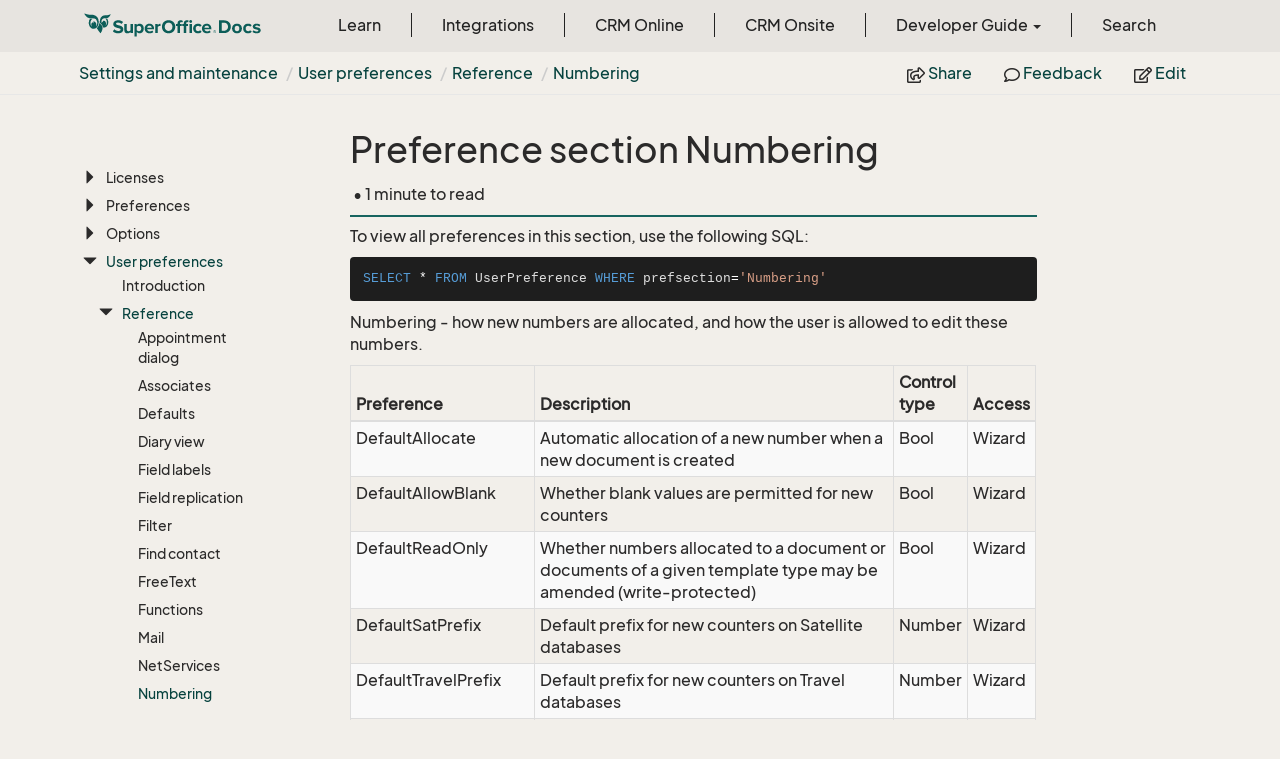

--- FILE ---
content_type: text/html
request_url: https://docs.superoffice.com/en/admin/user-preferences/reference/numbering.html
body_size: 15536
content:
<!DOCTYPE html>
<!--[if IE]><![endif]-->
<html>
    <head>
    <!-- Global site tag (gtag.js) - Google Analytics -->
    <script async="" src="https://www.googletagmanager.com/gtag/js?id=G-J5XBFCGZ00"></script>
    <script>
      window.dataLayer = window.dataLayer || [];
      function gtag(){dataLayer.push(arguments);}
      gtag('js', new Date());

      gtag('config', 'G-J5XBFCGZ00');
    </script>
<html lang="en">
      <meta charset="utf-8">
      <meta http-equiv="X-UA-Compatible" content="IE=edge,chrome=1">
      <title>Numbering | SuperOffice Docs </title>
      <meta name="viewport" content="width=device-width">
      <meta name="title" content="Numbering | SuperOffice Docs ">
      <meta name="published" content="Monday, 12 January 2026 09:25:59">
      <meta name="uid" content="pref_numbering">
      <meta http-equiv="Content-Security-Policy" content="default-src 'self'; frame-src 'self' https://*.superoffice.com https://www.youtube-nocookie.com; style-src 'self' 'unsafe-inline' https://*.fontawesome.com https://*.cloudflare.com https://*.windows.net; script-src 'self' 'unsafe-inline' https://ui.customsearch.ai https://*.superoffice.com https://*.cloudflare.com  https://www.googletagmanager.com/; font-src 'self' data: https://*.fontawesome.com ; connect-src 'self' http://localhost:5000 https://*.google-analytics.com https://ui.customsearch.ai; img-src 'self' data: https://*.windows.net; object-src 'none';">
  <meta name="description" content="Preference section Numbering">
      <link rel="shortcut icon" href="../../../../assets/images/favicon.ico">
      <link rel="stylesheet" href="https://use.fontawesome.com/releases/v5.7.2/css/all.css" integrity="sha384-fnmOCqbTlWIlj8LyTjo7mOUStjsKC4pOpQbqyi7RrhN7udi9RwhKkMHpvLbHG9Sr" crossorigin="anonymous">
      <link rel="stylesheet" href="../../../../styles/card-grid.css">
      <link rel="stylesheet" href="../../../../styles/docfx.vendor.css">
      <link rel="stylesheet" href="../../../../styles/docfx.css">
      <link rel="stylesheet" href="../../../../styles/screenshot.css">
      <link rel="stylesheet" href="../../../../styles/utility.css">
      <link rel="stylesheet" href="../../../../styles/main.css">
      <link rel="stylesheet" href="https://cdnjs.cloudflare.com/ajax/libs/highlight.js/11.4.0/styles/vs2015.min.css" integrity="sha512-mtXspRdOWHCYp+f4c7CkWGYPPRAhq9X+xCvJMUBVAb6pqA4U8pxhT3RWT3LP3bKbiolYL2CkL1bSKZZO4eeTew==" crossorigin="anonymous" referrerpolicy="no-referrer">
      <link rel="stylesheet" href="../../../../styles/smart_wizard_all.css">
      <link rel="stylesheet" href="../../../../styles/phosphor-regular.css" type="text/css">
      <link rel="stylesheet" href="../../../../styles/phosphor-fill.css" type="text/css">
      <meta property="docfx:navrel" content="../../../../toc.html">
      <meta property="docfx:tocrel" content="../../../learn/toc.html">
  
  
  <meta property="docfx:newtab" content="true">
    </html></head>
    <body data-spy="scroll" data-target="#affix" data-offset="120">
        <header>
            <nav id="autocollapse" class="navbar ng-scope bg-white fixed-top" role="navigation">
            	<div class="container">
            		<div class="navbar-header">
            			<button type="button" class="navbar-toggle my-0 d-flex d-md-none align-items-center" data-toggle="collapse" data-target="#navbar" style="height:50px;">
            				<span class="sr-only">Toggle navigation</span>
            				<i class="glyphicon glyphicon-menu-hamburger"></i>
            			</button>

               <a class="navbar-brand" href="../../../../index.html">
                 <img id="logo" class="svg" src="../../../../assets/images/logo.svg" alt="">
               </a>
            		</div>

            		<!-- Keeping the search on the search page -->
		
            		<div class="collapse navbar-collapse" id="navbar">
            			<!-- form class="navbar-form navbar-right" role="search" id="search">
            				<div class="form-group">
            				<input type="text" class="form-control" id="search-query" placeholder="Search" autocomplete="off">
            				</div>
            			</form -->
            		</div>
            	</div>
            </nav>

            <div class="subnav navbar navbar-default">
              <div class="container">
                <div class="hide-when-search pull-left" id="breadcrumb">
                  <ul class="breadcrumb">
                    <li></li>
                  </ul>
                </div>
                <div class="pull-right">
                  <ul class="nav nav-pills">
                    <li role="presentation dropdown" id="share">
                      <a class="dropdown-toggle" id="shareMenu" data-toggle="dropdown" aria-haspopup="true" aria-expanded="true">
                        <i class="far fa-share-square"></i> Share
                      </a>
                      <ul class="dropdown-menu" aria-labelledby="shareMenu">
                        <li><a href="https://twitter.com/intent/tweet?original_referer=https%3A%2F%2Fdocs.superoffice.com%2Fsuperoffice-docs%2Fdocs%2Fen%2Fadmin%2Fuser-preferences%2Freference%2Fnumbering.html&amp;text=Numbering%20%7C%20SuperOffice%20Docs%20%7C%20%23SuperOffice&amp;tw_p=tweetbutton&amp;url=https%3A%2F%2Fdocs.superoffice.com%2Fsuperoffice-docs%2Fdocs%2Fen%2Fadmin%2Fuser-preferences%2Freference%2Fnumbering.html" target="_blank"><i class="fab fa-twitter"></i> Twitter</a></li>
                        <li><a href="https://www.linkedin.com/cws/share?url=https%3A%2F%2Fdocs.superoffice.com%2Fsuperoffice-docs%2Fdocs%2Fen%2Fadmin%2Fuser-preferences%2Freference%2Fnumbering.html" target="_blank"><i class="fab fa-linkedin-in"></i> LinkedIn</a></li>
                        <li><a href="https://www.facebook.com/sharer/sharer.php?u=https%3A%2F%2Fdocs.superoffice.com%2Fsuperoffice-docs%2Fdocs%2Fen%2Fadmin%2Fuser-preferences%2Freference%2Fnumbering.html" target="_blank"><i class="fab fa-facebook-square"></i> Facebook</a></li>
                        <li role="separator" class="divider"></li>
                        <li><a href="mailto:?subject=[Shared%20Article]%20Numbering%20|%20SuperOffice%20Docs&amp;body=Numbering%20|%20SuperOffice%20Docs%0A%0Ahttps%3A%2F%2Fdocs.superoffice.com%2Fsuperoffice-docs%2Fdocs%2Fen%2Fadmin%2Fuser-preferences%2Freference%2Fnumbering.html%0A%0A"><i class="fas fa-envelope"></i> Email</a></li>
                      </ul>
                    </li>
                    <li role="presentation">
                      <a href="https://github.com/SuperOfficeDocs/feedback/issues/new?title=Feedback for Numbering&amp;body=%0A%0A%5BEnter%20feedback%20here%5D%0A%0A%0A---%0A%23%23%23%23%20Document%20Details%0A%0A%E2%9A%A0%20*Do%20not%20edit%20this%20section.%20It%20is%20required%20for%20docs.superOffice.com%20%E2%9E%9F%20Docs%20Team%20processing.*%0A%0A*%20Content%20Source%3A%20%5Bpref_numbering%5D(https%3A%2F%2Fgithub.com%2FSuperOfficeDocs%2Fsuperoffice-docs%2Fblob%2Fmain%2Fdocs%2Fen%2Fadmin%2Fuser-preferences%2Freference%2Fnumbering.md%2F%23L1)" target="_blank"><i class="far fa-comment"></i> Feedback</a>
                    </li>
                    <li role="presentation">
                      <a href="https://github.com/SuperOfficeDocs/superoffice-docs/blob/main/docs/en/admin/user-preferences/reference/numbering.md/#L1" target="_blank"><i class="far fa-edit"></i> Edit</a>
                    </li>
                  </ul>
                </div>
              </div>
            </div>        </header>
        <div class="container-fluid" style="margin-top:40px;">
            <!-- clickable image modal -->
            <div id="soModal" class="modal">
                <img class="modal-content" id="img01">
            </div>
            <div role="main" class="hide-when-search">
                <div class="row">
                    <div class="col-12 col-sm-4 col-md-3 col-lg-3 bg-light sidenav_toc">
                        <div class="col-12 col-sm-12 col-md-12 col-lg-8 col-lg-offset-2">
                            <div class="d-flex mt-lg-5 mt-sm-4 mt-0"></div>
                            <div class="mt-lg-5 mt-sm-5 mt-0 toc-margin">

                                <div class="sidenav hide-when-search">
                                  <a class="btn btn-primary toc-toggle collapse mx-0" data-toggle="collapse" href="#sidetoggle" aria-expanded="false" aria-controls="sidetoggle">Show / Hide Table of Contents</a>
                                  <div class="sidetoggle collapse" id="sidetoggle">
                                    <div id="sidetoc"></div>
                                  </div>
                                </div>
                            </div>
                        </div>
                    </div>
                    <div class="col-12 col-sm-8 col-md-7 col-lg-7 px-lg-5 px-2 subcat-content-main">
                        <div class="article">
                                <article class="content wrap" id="_content" data-uid="pref_numbering">
<h1 id="preference-section-numbering">Preference section Numbering</h1>

<div class="page-version">
    
    
    
</div>

<div class="tooltip top" role="tooltip">
  <div class="tooltip-arrow"></div>
  <div class="tooltip-inner">
    Some tooltip text!
  </div>
</div>
<div class="page-stats row visible-xs">
    <div class="pull-left"> &bull; 1 minute  to read</div>
</div>
<div class="page-stats row visible-sm visible-md visible-lg visible-xl">
    <span class="pull-left">&nbsp;&bull; 1 minute  to read</span>
</div>


<!-- markdownlint-disable-file MD041 -->
<p>To view all preferences in this section, use the following SQL:</p>

<pre><code class="lang-SQL">SELECT * FROM UserPreference WHERE prefsection='Numbering'
</code></pre>
<p>Numbering - how new numbers are allocated, and how the user is allowed to edit these numbers.</p>
<table>
<thead>
<tr>
<th>Preference</th>
<th>Description</th>
<th>Control type</th>
<th>Access</th>
</tr>
</thead>
<tbody>
<tr>
<td>DefaultAllocate</td>
<td>Automatic allocation of a new number when a new document is created</td>
<td>Bool</td>
<td>Wizard</td>
</tr>
<tr>
<td>DefaultAllowBlank</td>
<td>Whether blank values are permitted for new counters</td>
<td>Bool</td>
<td>Wizard</td>
</tr>
<tr>
<td>DefaultReadOnly</td>
<td>Whether numbers allocated to a document or documents of a given template type may be amended (write-protected)</td>
<td>Bool</td>
<td>Wizard</td>
</tr>
<tr>
<td>DefaultSatPrefix</td>
<td>Default prefix for new counters on Satellite databases</td>
<td>Number</td>
<td>Wizard</td>
</tr>
<tr>
<td>DefaultTravelPrefix</td>
<td>Default prefix for new counters on Travel databases</td>
<td>Number</td>
<td>Wizard</td>
</tr>
<tr>
<td>DefaultUnique</td>
<td>Numbers with a new counter must be unique.</td>
<td>Bool</td>
<td>Wizard</td>
</tr>
<tr>
<td>NumberEachTemplate</td>
<td>If Yes, separate counters are maintained for each document template</td>
<td>Bool</td>
<td>Wizard</td>
</tr>
</tbody>
</table>

</article>
                            </div>
                        </div>
                    <div class="col-12 col-sm-12 col-md-2 col-lg-2">
                        <div>

                            <div class="hidden-sm col-md-2" role="complementary">
                              <div class="sideaffix">
                                <div class="contribution">
                                  <ul class="nav">
                                  </ul>
                                </div>
                                 <nav class="bs-docs-sidebar hidden-print hidden-xs hidden-sm affix" id="affix">
                                  <!-- <p><a class="back-to-top" href="#top">Back to top</a><p> -->
                                  <h5></h5>
                                  <div></div>
      
                                </nav>
                              </div>
                            </div>
                        <div>
                    </div>
                </div>
            </div>
        </div>

        <footer class="bg-primary">
          <div class="grad-bottom"></div>
          <div class="footer bg-primary">
            <div class="container d-flex flex-row flex-wrap flex-shrink-0 justify-content-between">
                <div class="d-flex flex-row flex-grow-1"><span class="text-inverse">© SuperOffice. All rights reserved.</span></div>
              <div class="d-flex flex-row flex-grow-1 justify-content-lg-end justify-content-md-end justify-content-start flex-wrap">
                <a class="mr-2 ml-2 text-white" target="_blank" href="https://www.superoffice.com/">SuperOffice</a><span>&nbsp;|&nbsp;</span>
                <a class="mr-2 ml-2 text-white" target="_blank" href="https://community.superoffice.com">Community</a><span>&nbsp;|&nbsp;</span>
                <a class="mr-2 ml-2 text-white" target="_blank" href="/release-notes">Release Notes</a><span>&nbsp;|&nbsp;</span>
                <a class="mr-2 ml-2 text-white" target="_blank" href="https://www.superoffice.com/company/privacy/">Privacy</a><span>&nbsp;|&nbsp;</span>
                <a class="mr-2 ml-2 text-white" target="_blank" href="https://github.com/SuperOfficeDocs/feedback/issues/new?title=Feedback%20for%20SuperOffice%20Docs&body=%0A%0A%5BEnter%20feedback%20here%5D%0A%0A%0A---%0A%23%23%23%23%20Document%20Details%0A%0A%E2%9A%A0%20*Do%20not%20edit%20this%20section.%20It%20is%20required%20for%20docs.superOffice.com%20%E2%9E%9F%20Docs%20Team%20processing.*%0A%0A*%20Content%20Source%3A%20%5BSuperOffice%20Docs%5D(https%3A%2F%2Fdocs.superoffice.com)">Site feedback</a><span>&nbsp;|&nbsp;</span>
                <a class="mr-2 ml-2 text-white" href="/search.html">Search Docs</a><span>&nbsp;|&nbsp;</span>
                <a class="mr-2 ml-2 text-white" href="/about/">About Docs</a><span>&nbsp;|&nbsp;</span>
                <a class="mr-2 ml-2 text-white" href="/contribute/">Contribute</a><span>&nbsp;|&nbsp;</span>
                <a href="#top" class="text-white">Back to top</a>
              </div>
          </div>
        </div></footer>

        <script type="text/javascript" src="../../../../styles/docfx.vendor.js"></script>
        <script type="text/javascript" src="https://cdnjs.cloudflare.com/ajax/libs/highlight.js/11.4.0/highlight.min.js"></script>
        <script type="text/javascript" src="../../../../styles/lang-crmscript.js"></script>
        <script type="text/javascript" src="../../../../styles/http.min.js"></script>
        <script type="text/javascript" src="../../../../styles/docfx.js"></script>
        <script type="text/javascript" src="../../../../styles/main.js"></script>
        <script type="text/javascript" src="https://cdnjs.cloudflare.com/ajax/libs/mermaid/10.9.1/mermaid.min.js"></script>
        <script>
        mermaid.initialize({
        startOnLoad: false
        });
        mermaid.init(undefined, ".lang-mermaid");
        </script>

        <script>hljs.highlightAll();</script>
<script src='https://online3.superoffice.com/Cust1990/CS/scripts/customer.fcgi?action=form&id=F-ZfHPprbr' data-style="sidetab" data-size="10" data-fontfamily="'Arial', Helvetica, Verdana, sans-serif" data-fontsize="12px" data-buttoncolor="#465624" data-fontcolor="#e8efd8" data-buttontext="API Feedback" data-position="right" defer=""></script>    </div></div></body>
</html>

--- FILE ---
content_type: text/html
request_url: https://docs.superoffice.com/en/learn/toc.html
body_size: 152660
content:

<div id="sidetoggle">
  <div>
    <div class="sidefilter">
      <form class="toc-filter">
        <span class="glyphicon glyphicon-filter filter-icon"></span>
        <span class="glyphicon glyphicon-remove clear-icon" id="toc_filter_clear"></span>
        <input type="text" id="toc_filter_input" placeholder="Enter here to filter..." onkeypress="if(event.keyCode==13) {return false;}">
      </form>
    </div>
    <div class="sidetoc">
      <div class="toc" id="toc">

          <ul class="nav level1">
                <li>
                    <a href="index.html" name="" title="Overview">Overview</a>
                </li>
                <li>
                    <a href="intro.html" name="" title="Introduction">Introduction</a>
                </li>
                <li>
                    <span class="expand-stub"></span>
                    <a href="getting-started/index.html" name="" title="Get started">Get started</a>

                    <ul class="nav level2">
                          <li>
                              <a href="getting-started/index.html" name="" title="Overview">Overview</a>
                          </li>
                          <li>
                              <span class="expand-stub"></span>
                              <a href="getting-started/main-screen/index.html" name="" title="The layout elements">The layout elements</a>

                              <ul class="nav level3">
                                    <li>
                                        <a href="getting-started/main-screen/index.html" name="" title="Overview">Overview</a>
                                    </li>
                                    <li>
                                        <a href="getting-started/main-screen/navigator.html" name="" title="Navigator">Navigator</a>
                                    </li>
                                    <li>
                                        <a href="getting-started/main-screen/buttons-in-menu-bar.html" name="" title="Buttons on the top bar">Buttons on the top bar</a>
                                    </li>
                                    <li>
                                        <a href="getting-started/main-screen/side-panel.html" name="" title="Side panels">Side panels</a>
                                    </li>
                                    <li>
                                        <a href="getting-started/main-screen/in-app-help.html" name="" title="Use in-app help">Use in-app help</a>
                                    </li>
                              </ul>
                          </li>
                          <li>
                              <a href="getting-started/login.html" name="" title="Log in">Log in</a>
                          </li>
                          <li>
                              <a href="getting-started/preferences.html" name="" title="Preferences">Preferences</a>
                          </li>
                          <li>
                              <span class="expand-stub"></span>
                              <a href="getting-started/connect-email-doc/index.html" name="" title="Connect email, document and diary">Connect email, document and diary</a>

                              <ul class="nav level3">
                                    <li>
                                        <a href="getting-started/connect-email-doc/index.html" name="" title="Overview">Overview</a>
                                    </li>
                                    <li>
                                        <a href="getting-started/connect-email-doc/default-win.html" name="" title="SuperOffice default (Windows)">SuperOffice default (Windows)</a>
                                    </li>
                                    <li>
                                        <a href="getting-started/connect-email-doc/default-mac.html" name="" title="SuperOffice default (macOS)">SuperOffice default (macOS)</a>
                                    </li>
                                    <li>
                                        <a href="getting-started/connect-email-doc/microsoft-365.html" name="" title="Microsoft 365">Microsoft 365</a>
                                    </li>
                                    <li>
                                        <a href="getting-started/connect-email-doc/google-workspace.html" name="" title="Google workspace">Google workspace</a>
                                    </li>
                                    <li>
                                        <a href="../../integrations/webtools/index.html" name="" title="WebTools">WebTools</a>
                                    </li>
                              </ul>
                          </li>
                          <li>
                              <a href="getting-started/edit-email-signature.html" name="" title="Edit email signature">Edit email signature</a>
                          </li>
                          <li>
                              <a href="getting-started/change-language.html" name="" title="Change active language">Change active language</a>
                          </li>
                    </ul>
                </li>
                <li>
                    <span class="expand-stub"></span>
                    <a href="basics/index.html" name="" title="Learn the basics">Learn the basics</a>

                    <ul class="nav level2">
                          <li>
                              <a href="basics/index.html" name="" title="Overview">Overview</a>
                          </li>
                          <li>
                              <a href="basics/notifications.html" name="" title="Notifications">Notifications</a>
                          </li>
                          <li>
                              <a href="basics/fav.html" name="" title="Favorites">Favorites</a>
                          </li>
                          <li>
                              <a href="basics/history.html" name="" title="History list">History list</a>
                          </li>
                          <li>
                              <a href="basics/links.html" name="" title="Links">Links</a>
                          </li>
                          <li>
                              <a href="basics/notes.html" name="" title="Taking notes">Taking notes</a>
                          </li>
                          <li>
                              <a href="basics/print.html" name="" title="Print records">Print records</a>
                          </li>
                          <li>
                              <a href="basics/duplicates.html" name="" title="Duplicate checks">Duplicate checks</a>
                          </li>
                          <li>
                              <a href="basics/deleting-elements.html" name="" title="Delete and restore">Delete and restore</a>
                          </li>
                          <li>
                              <a href="basics/bulk-update.html" name="" title="Bulk update">Bulk update</a>
                          </li>
                          <li>
                              <span class="expand-stub"></span>
                              <a href="section-tabs/index.html" name="" title="Work with section tabs (archives)">Work with section tabs (archives)</a>

                              <ul class="nav level3">
                                    <li>
                                        <a href="section-tabs/index.html" name="" title="Overview">Overview</a>
                                    </li>
                                    <li>
                                        <a href="section-tabs/activities-tab.html" name="" title="Activities tab">Activities tab</a>
                                    </li>
                                    <li>
                                        <a href="section-tabs/contacts-tab.html" name="" title="Contacts tab">Contacts tab</a>
                                    </li>
                                    <li>
                                        <a href="section-tabs/relations-tab.html" name="" title="Relations tab">Relations tab</a>
                                    </li>
                                    <li>
                                        <a href="section-tabs/sales-tab.html" name="" title="Sales tab">Sales tab</a>
                                    </li>
                                    <li>
                                        <a href="section-tabs/projects-tab.html" name="" title="Projects tab">Projects tab</a>
                                    </li>
                                    <li>
                                        <a href="section-tabs/requests-tab.html" name="" title="Requests tab">Requests tab</a>
                                    </li>
                                    <li>
                                        <a href="section-tabs/configure-columns.html" name="" title="Customize the column view">Customize the column view</a>
                                    </li>
                                    <li>
                                        <a href="section-tabs/filter.html" name="" title="Use filters">Use filters</a>
                                    </li>
                                    <li>
                                        <a href="section-tabs/group.html" name="" title="Group lists">Group lists</a>
                                    </li>
                                    <li>
                                        <a href="section-tabs/export-archives.html" name="" title="Export">Export</a>
                                    </li>
                                    <li>
                                        <a href="section-tabs/send-email.html" name="" title="Reply to or forward email from the Activities section tab">Reply to or forward email from the Activities section tab</a>
                                    </li>
                              </ul>
                          </li>
                          <li>
                              <a href="basics/activity.html" name="" title="Activities">Activities</a>
                          </li>
                          <li>
                              <a href="basics/relations.html" name="" title="Company and contact relations">Company and contact relations</a>
                          </li>
                          <li>
                              <a href="basics/external-applications-and-url-addresses.html" name="" title="External applications and URL addresses">External applications and URL addresses</a>
                          </li>
                          <li>
                              <a href="basics/creating-shortcuts-to-entries-in-crm.html" name="" title="Create/copy shortcut">Create/copy shortcut</a>
                          </li>
                    </ul>
                </li>
                <li>
                    <span class="expand-stub"></span>
                    <a href="../search-options/learn/index.html" name="" title="Search options">Search options</a>

                    <ul class="nav level2">
                          <li>
                              <a href="../search-options/learn/index.html" name="" title="Overview">Overview</a>
                          </li>
                          <li>
                              <a href="../search-options/learn/find-screen.html" name="" title="Find screen">Find screen</a>
                          </li>
                          <li>
                              <a href="../search-options/learn/search-criteria.html" name="" title="Search criteria">Search criteria</a>
                          </li>
                          <li>
                              <a href="../search-options/learn/freetext-search.html" name="" title="Free-text search">Free-text search</a>
                          </li>
                          <li>
                              <a href="../search-options/learn/in-navigator.html" name="" title="Search from navigator">Search from navigator</a>
                          </li>
                          <li>
                              <a href="../search-options/learn/in-dialogs.html" name="" title="Search in dialogs">Search in dialogs</a>
                          </li>
                          <li>
                              <span class="expand-stub"></span>
                              <a href="../search-options/admin/configure-free-text-search.html" name="" title="For administrators">For administrators</a>

                              <ul class="nav level3">
                                    <li>
                                        <a href="../search-options/admin/configure-free-text-search.html" name="" title="Configure free-text search">Configure free-text search</a>
                                    </li>
                                    <li>
                                        <a href="../search-options/admin/stopwords.html" name="" title="Add stopwords">Add stopwords</a>
                                    </li>
                                    <li>
                                        <a href="../search-options/admin/regenerate-index.html" name="" title="Regenerate a free-text index">Regenerate a free-text index</a>
                                    </li>
                              </ul>
                          </li>
                    </ul>
                </li>
                <li>
                    <span class="expand-stub"></span>
                    <a href="../dashboard/learn/index.html" name="" title="Dashboard">Dashboard</a>

                    <ul class="nav level2">
                          <li>
                              <a href="../dashboard/learn/index.html" name="" title="Introduction">Introduction</a>
                          </li>
                          <li>
                              <a href="../dashboard/learn/create.html" name="" title="Create/copy a dashboard">Create/copy a dashboard</a>
                          </li>
                          <li>
                              <a href="../dashboard/learn/update.html" name="" title="Edit/delete a dashboard">Edit/delete a dashboard</a>
                          </li>
                          <li>
                              <a href="../dashboard/learn/working-with-tiles.html" name="" title="Work with tiles">Work with tiles</a>
                          </li>
                          <li>
                              <a href="../dashboard/learn/show-leads.html" name="" title="Use leads in tiles">Use leads in tiles</a>
                          </li>
                          <li>
                              <a href="../dashboard/learn/show-sales-targets.html" name="" title="Use sales targets in tiles">Use sales targets in tiles</a>
                          </li>
                          <li>
                              <a href="../dashboard/learn/show-marketing.html" name="" title="Use mailing and forms in tiles">Use mailing and forms in tiles</a>
                          </li>
                          <li>
                              <a href="../dashboard/learn/show-requests.html" name="" title="Use requests in tiles">Use requests in tiles</a>
                          </li>
                    </ul>
                </li>
                <li>
                    <span class="expand-stub"></span>
                    <a href="../company/learn/index.html" name="" title="Company">Company</a>

                    <ul class="nav level2">
                          <li>
                              <a href="../company/index.html" name="" title="Overview">Overview</a>
                          </li>
                          <li>
                              <a href="../company/learn/index.html" name="" title="Introduction">Introduction</a>
                          </li>
                          <li>
                              <a href="../company/learn/create.html" name="" title="Create new company">Create new company</a>
                          </li>
                          <li>
                              <a href="../company/learn/edit.html" name="" title="Edit company info">Edit company info</a>
                          </li>
                          <li>
                              <a href="../company/learn/copy.html" name="" title="Copy a company">Copy a company</a>
                          </li>
                          <li>
                              <a href="../company/learn/merge-companies.html" name="" title="Merge companies">Merge companies</a>
                          </li>
                          <li>
                              <a href="../company/learn/delete.html" name="" title="Delete a company">Delete a company</a>
                          </li>
                          <li>
                              <a href="../company/learn/address-formats.html" name="" title="Address formats for countries">Address formats for countries</a>
                          </li>
                          <li>
                              <a href="../company/dev/index.html" name="" title="Technical reference">Technical reference</a>
                          </li>
                    </ul>
                </li>
                <li>
                    <span class="expand-stub"></span>
                    <a href="../contact/learn/index.html" name="" title="Contact">Contact</a>

                    <ul class="nav level2">
                          <li>
                              <a href="../contact/index.html" name="" title="Overview">Overview</a>
                          </li>
                          <li>
                              <a href="../contact/learn/index.html" name="" title="Introduction">Introduction</a>
                          </li>
                          <li>
                              <a href="../contact/learn/create.html" name="" title="Create new contact">Create new contact</a>
                          </li>
                          <li>
                              <a href="../contact/learn/edit.html" name="" title="Edit contact info">Edit contact info</a>
                          </li>
                          <li>
                              <a href="../contact/learn/move.html" name="" title="Move a contact">Move a contact</a>
                          </li>
                          <li>
                              <a href="../contact/learn/merge-contacts.html" name="" title="Merge contacts">Merge contacts</a>
                          </li>
                          <li>
                              <a href="../contact/learn/delete.html" name="" title="Delete a contact">Delete a contact</a>
                          </li>
                          <li>
                              <a href="../contact/learn/send-email.html" name="" title="Send email to a contact">Send email to a contact</a>
                          </li>
                          <li>
                              <a href="../contact/learn/dial.html" name="" title="Dial contact">Dial contact</a>
                          </li>
                          <li>
                              <a href="../contact/dev/index.html" name="" title="Technical reference">Technical reference</a>
                          </li>
                    </ul>
                </li>
                <li>
                    <span class="expand-stub"></span>
                    <a href="../diary/learn/index.html" name="" title="Diary">Diary</a>

                    <ul class="nav level2">
                          <li>
                              <a href="../diary/index.html" name="" title="Overview">Overview</a>
                          </li>
                          <li>
                              <a href="../diary/learn/index.html" name="" title="Introduction">Introduction</a>
                          </li>
                          <li>
                              <a href="../diary/learn/follow-ups.html" name="" title="Appointment, task, phone call">Appointment, task, phone call</a>
                          </li>
                          <li>
                              <a href="../diary/learn/video-meetings.html" name="" title="Video meetings">Video meetings</a>
                          </li>
                          <li>
                              <a href="../diary/learn/create-follow-up.html" name="" title="Add follow-up (appointment, task, phone call)">Add follow-up (appointment, task, phone call)</a>
                          </li>
                          <li>
                              <a href="../diary/learn/edit-follow-up.html" name="" title="Edit or delete follow-up">Edit or delete follow-up</a>
                          </li>
                          <li>
                              <a href="../diary/learn/move-follow-up.html" name="" title="Move follow-up">Move follow-up</a>
                          </li>
                          <li>
                              <a href="../diary/learn/change-completed-status.html" name="" title="Complete follow-up">Complete follow-up</a>
                          </li>
                          <li>
                              <a href="../diary/learn/other-diaries.html" name="" title="View other diaries">View other diaries</a>
                          </li>
                          <li>
                              <a href="../diary/learn/group-view.html" name="" title="Group view">Group view</a>
                          </li>
                          <li>
                              <a href="../diary/learn/follow-up-assign.html" name="" title="Assign follow-up (delegate)">Assign follow-up (delegate)</a>
                          </li>
                          <li>
                              <a href="../diary/learn/set-alarm.html" name="" title="Sett alarm for follow-up">Sett alarm for follow-up</a>
                          </li>
                          <li>
                              <a href="../diary/learn/send-as-email.html" name="" title="Send a follow-up as an email">Send a follow-up as an email</a>
                          </li>
                          <li>
                              <span class="expand-stub"></span>
                              <a href="../diary/learn/recurrence/index.html" name="" title="Recurrence">Recurrence</a>

                              <ul class="nav level3">
                                    <li>
                                        <a href="../diary/learn/recurrence/index.html" name="" title="Overview">Overview</a>
                                    </li>
                                    <li>
                                        <a href="../diary/learn/recurrence/create.html" name="" title="Creating recurring follow-up">Creating recurring follow-up</a>
                                    </li>
                                    <li>
                                        <a href="../diary/learn/recurrence/stop.html" name="" title="Stopping recurring follow-up">Stopping recurring follow-up</a>
                                    </li>
                              </ul>
                          </li>
                          <li>
                              <span class="expand-stub"></span>
                              <a href="../diary/learn/invitation/index.html" name="" title="Invitations">Invitations</a>

                              <ul class="nav level3">
                                    <li>
                                        <a href="../diary/learn/invitation/index.html" name="" title="Overview">Overview</a>
                                    </li>
                                    <li>
                                        <a href="../diary/learn/invitation/add-attendee.html" name="" title="Add attendee to follow-up">Add attendee to follow-up</a>
                                    </li>
                                    <li>
                                        <a href="../diary/learn/invitation/accept-decline.html" name="" title="Accept or decline">Accept or decline</a>
                                    </li>
                              </ul>
                          </li>
                          <li>
                              <span class="expand-stub"></span>
                              <a href="../diary/admin/add-follow-up-type.html" name="" title="For administrators">For administrators</a>

                              <ul class="nav level3">
                                    <li>
                                        <a href="../diary/admin/add-follow-up-type.html" name="" title="Add follow-up type">Add follow-up type</a>
                                    </li>
                                    <li>
                                        <a href="../diary/admin/add-resource.html" name="" title="Add resource">Add resource</a>
                                    </li>
                              </ul>
                          </li>
                          <li>
                              <a href="../diary/dev/index.html" name="" title="Technical reference">Technical reference</a>
                          </li>
                    </ul>
                </li>
                <li>
                    <span class="expand-stub"></span>
                    <a href="../document/learn/index.html" name="" title="Document">Document</a>

                    <ul class="nav level2">
                          <li>
                              <a href="../document/index.html" name="" title="Overview">Overview</a>
                          </li>
                          <li>
                              <a href="../document/learn/index.html" name="" title="Introduction">Introduction</a>
                          </li>
                          <li>
                              <a href="../document/library/learn/index.html" name="" title="Document library">Document library</a>
                          </li>
                          <li>
                              <span class="expand-stub"></span>
                              <a href="../document/learn/create.html" name="" title="Work with documents">Work with documents</a>

                              <ul class="nav level3">
                                    <li>
                                        <a href="../document/learn/create.html" name="" title="Create new document">Create new document</a>
                                    </li>
                                    <li>
                                        <a href="../document/learn/lock.html" name="" title="Check in/out document">Check in/out document</a>
                                    </li>
                                    <li>
                                        <a href="../document/learn/edit.html" name="" title="Edit or delete document">Edit or delete document</a>
                                    </li>
                                    <li>
                                        <a href="../document/learn/send-as-email.html" name="" title="Send document as email">Send document as email</a>
                                    </li>
                              </ul>
                          </li>
                          <li>
                              <span class="expand-stub"></span>
                              <a href="../document/templates/learn/index.html" name="" title="Document templates">Document templates</a>

                              <ul class="nav level3">
                                    <li>
                                        <a href="../document/templates/learn/index.html" name="" title="Overview">Overview</a>
                                    </li>
                                    <li>
                                        <a href="../document/templates/learn/document-types.html" name="" title="Document types">Document types</a>
                                    </li>
                                    <li>
                                        <span class="expand-stub"></span>
                                        <a href="../document/templates/learn/template-variables.html" name="" title="Template variables">Template variables</a>

                                        <ul class="nav level4">
                                              <li>
                                                  <span class="expand-stub"></span>
                                                  <a href="../document/templates/variables/index.html" name="" title="Reference">Reference</a>

                                                  <ul class="nav level5">
                                                        <li>
                                                            <a href="../document/templates/variables/from-company-card.html" name="" title="Company">Company</a>
                                                        </li>
                                                        <li>
                                                            <a href="../document/templates/variables/from-senders-company-card.html" name="" title="Company (sender)">Company (sender)</a>
                                                        </li>
                                                        <li>
                                                            <a href="../document/templates/variables/for-selected-contact.html" name="" title="Contact (selected)">Contact (selected)</a>
                                                        </li>
                                                        <li>
                                                            <a href="../document/templates/variables/for-sender-contact-dialog.html" name="" title="Contact (sender)">Contact (sender)</a>
                                                        </li>
                                                        <li>
                                                            <a href="../document/templates/variables/from-doc-dialog-or-system.html" name="" title="Document and system">Document and system</a>
                                                        </li>
                                                        <li>
                                                            <a href="../document/templates/variables/for-appointments.html" name="" title="Follow-up">Follow-up</a>
                                                        </li>
                                                        <li>
                                                            <a href="../document/templates/variables/for-ical.html" name="" title="ical">ical</a>
                                                        </li>
                                                        <li>
                                                            <a href="../document/templates/variables/for-int-address.html" name="" title="Intl address">Intl address</a>
                                                        </li>
                                                        <li>
                                                            <a href="../document/templates/variables/for-mail-gateway.html" name="" title="Mail Gateway">Mail Gateway</a>
                                                        </li>
                                                        <li>
                                                            <a href="../document/templates/variables/for-pocket.html" name="" title="Pocket CRM">Pocket CRM</a>
                                                        </li>
                                                        <li>
                                                            <a href="../document/templates/variables/from-project-card.html" name="" title="Project">Project</a>
                                                        </li>
                                                        <li>
                                                            <a href="../document/templates/variables/for-quote-alternative.html" name="" title="Quote alternative">Quote alternative</a>
                                                        </li>
                                                        <li>
                                                            <a href="../document/templates/variables/for-quote-info.html" name="" title="Quote info">Quote info</a>
                                                        </li>
                                                        <li>
                                                            <a href="../document/templates/variables/for-quote-line.html" name="" title="Quote line">Quote line</a>
                                                        </li>
                                                        <li>
                                                            <a href="../document/templates/variables/for-quote-line-with-subscription.html" name="" title="Quote line with subscription">Quote line with subscription</a>
                                                        </li>
                                                        <li>
                                                            <a href="../document/templates/variables/for-request.html" name="" title="Request">Request</a>
                                                        </li>
                                                        <li>
                                                            <a href="../document/templates/variables/for-sales.html" name="" title="Sale">Sale</a>
                                                        </li>
                                                        <li>
                                                            <a href="../document/templates/variables/for-selections.html" name="" title="Selection">Selection</a>
                                                        </li>
                                                        <li>
                                                            <a href="../document/templates/variables/for-service.html" name="" title="Service">Service</a>
                                                        </li>
                                                        <li>
                                                            <a href="../document/templates/variables/for-web-app.html" name="" title="Web app">Web app</a>
                                                        </li>
                                                        <li>
                                                            <a href="../document/templates/variables/misc.html" name="" title="Misc">Misc</a>
                                                        </li>
                                                  </ul>
                                              </li>
                                              <li>
                                                  <a href="../document/templates/learn/troubleshooting.html" name="" title="Troubleshooting">Troubleshooting</a>
                                              </li>
                                        </ul>
                                    </li>
                                    <li>
                                        <span class="expand-stub"></span>
                                        <a href="../document/templates/learn/quote-templates.html" name="" title="Merge fields (quote templates)">Merge fields (quote templates)</a>

                                        <ul class="nav level4">
                                              <li>
                                                  <span class="expand-stub"></span>
                                                  <a href="../document/templates/merge-fields/index.html" name="" title="Reference">Reference</a>

                                                  <ul class="nav level5">
                                                        <li>
                                                            <a href="../document/templates/merge-fields/index.html" name="" title="Overview">Overview</a>
                                                        </li>
                                                        <li>
                                                            <a href="../document/templates/merge-fields/quote.html" name="" title="Quote">Quote</a>
                                                        </li>
                                                        <li>
                                                            <a href="../document/templates/merge-fields/alternative.html" name="" title="Alternative">Alternative</a>
                                                        </li>
                                                        <li>
                                                            <a href="../document/templates/merge-fields/group.html" name="" title="Group">Group</a>
                                                        </li>
                                                        <li>
                                                            <a href="../document/templates/merge-fields/line.html" name="" title="Line">Line</a>
                                                        </li>
                                                  </ul>
                                              </li>
                                              <li>
                                                  <a href="../document/templates/admin/tutorial.html" name="" title="Tutorial">Tutorial</a>
                                              </li>
                                        </ul>
                                    </li>
                                    <li>
                                        <a href="../document/templates/learn/create.html" name="" title="Create document template">Create document template</a>
                                    </li>
                                    <li>
                                        <a href="../document/templates/admin/link-template.html" name="" title="Link template">Link template</a>
                                    </li>
                                    <li>
                                        <a href="../document/templates/admin/update-template.html" name="" title="Update template">Update template</a>
                                    </li>
                                    <li>
                                        <a href="../document/templates/admin/using-document-templates-for-multiple-languages.html" name="" title="Document templates in multiple languages">Document templates in multiple languages</a>
                                    </li>
                                    <li>
                                        <a href="../document/templates/admin/document-template-defaults.html" name="" title="Default values for new document templates">Default values for new document templates</a>
                                    </li>
                              </ul>
                          </li>
                          <li>
                              <span class="expand-stub"></span>
                              <a href="../document/library/it/index.html" name="" title="Technical reference">Technical reference</a>

                              <ul class="nav level3">
                                    <li>
                                        <a href="../document/library/it/odf.html" name="" title="Open Document Format">Open Document Format</a>
                                    </li>
                              </ul>
                          </li>
                    </ul>
                </li>
                <li>
                    <span class="expand-stub"></span>
                    <a href="../email/learn/index.html" name="" title="Email">Email</a>

                    <ul class="nav level2">
                          <li>
                              <a href="../email/index.html" name="" title="Overview">Overview</a>
                          </li>
                          <li>
                              <a href="../email/learn/index.html" name="" title="Introduction">Introduction</a>
                          </li>
                          <li>
                              <a href="../email/learn/change-default-mail-client.html" name="" title="Change default mail client in SuperOffice">Change default mail client in SuperOffice</a>
                          </li>
                          <li>
                              <span class="expand-stub"></span>
                              <a href="../email/inbox/learn/index.html" name="" title="Inbox">Inbox</a>

                              <ul class="nav level3">
                                    <li>
                                        <a href="../email/inbox/learn/index.html" name="" title="Overview">Overview</a>
                                    </li>
                                    <li>
                                        <a href="../email/inbox/learn/setup.html" name="" title="Set up Inbox">Set up Inbox</a>
                                    </li>
                                    <li>
                                        <a href="../email/inbox/learn/preview.html" name="" title="View email message">View email message</a>
                                    </li>
                                    <li>
                                        <a href="../email/inbox/learn/compose.html" name="" title="Compose email">Compose email</a>
                                    </li>
                                    <li>
                                        <a href="../email/inbox/learn/manage-senders.html" name="" title="Manage senders">Manage senders</a>
                                    </li>
                                    <li>
                                        <a href="../email/inbox/learn/invitations.html" name="" title="Accept invitation">Accept invitation</a>
                                    </li>
                                    <li>
                                        <a href="../email/inbox/learn/archive.html" name="" title="Archive email and attachments">Archive email and attachments</a>
                                    </li>
                                    <li>
                                        <a href="../email/inbox/learn/create-task.html" name="" title="Create task">Create task</a>
                                    </li>
                                    <li>
                                        <a href="../email/inbox/learn/create-request.html" name="" title="Create request">Create request</a>
                                    </li>
                              </ul>
                          </li>
                          <li>
                              <span class="expand-stub"></span>
                              <a href="../email/admin/add-email-template.html" name="" title="For administrators">For administrators</a>

                              <ul class="nav level3">
                                    <li>
                                        <a href="../email/admin/add-email-template.html" name="" title="Add email template">Add email template</a>
                                    </li>
                                    <li>
                                        <span class="expand-stub"></span>
                                        <a href="../email/admin/mailbox/index.html" name="" title="Mailbox administration">Mailbox administration</a>

                                        <ul class="nav level4">
                                              <li>
                                                  <a href="../email/admin/mailbox/index.html" name="" title="Introduction">Introduction</a>
                                              </li>
                                              <li>
                                                  <a href="../email/admin/mailbox/create-mailbox.html" name="" title="Create mailbox">Create mailbox</a>
                                              </li>
                                              <li>
                                                  <a href="../email/admin/mailbox/create-sms-mailbox.html" name="" title="Create SMS mailbox">Create SMS mailbox</a>
                                              </li>
                                              <li>
                                                  <a href="../email/admin/mailbox/create-email-filter.html" name="" title="Create email filter">Create email filter</a>
                                              </li>
                                              <li>
                                                  <a href="../email/admin/mailbox/delete-mailbox.html" name="" title="Delete mailbox">Delete mailbox</a>
                                              </li>
                                        </ul>
                                    </li>
                              </ul>
                          </li>
                    </ul>
                </li>
                <li>
                    <span class="expand-stub"></span>
                    <a href="../sale/learn/index.html" name="" title="Sale">Sale</a>

                    <ul class="nav level2">
                          <li>
                              <a href="../sale/index.html" name="" title="Overview">Overview</a>
                          </li>
                          <li>
                              <a href="../sale/learn/index.html" name="" title="Introduction">Introduction</a>
                          </li>
                          <li>
                              <a href="../sale/learn/create.html" name="" title="Create sale">Create sale</a>
                          </li>
                          <li>
                              <a href="../sale/learn/update.html" name="" title="Edit and delete sales">Edit and delete sales</a>
                          </li>
                          <li>
                              <a href="../sale/learn/sales-guides.html" name="" title="Sales guides">Sales guides</a>
                          </li>
                          <li>
                              <a href="../sale/learn/tutorial.html" name="" title="Tutorial">Tutorial</a>
                          </li>
                          <li>
                              <span class="expand-stub"></span>
                              <a href="../sale/learn/stakeholders/index.html" name="" title="Stakeholders">Stakeholders</a>

                              <ul class="nav level3">
                                    <li>
                                        <a href="../sale/learn/stakeholders/create.html" name="" title="Add stakeholders">Add stakeholders</a>
                                    </li>
                                    <li>
                                        <a href="../sale/learn/stakeholders/edit.html" name="" title="Edit or remove stakeholders">Edit or remove stakeholders</a>
                                    </li>
                              </ul>
                          </li>
                          <li>
                              <a href="../sale/learn/forecasting.html" name="" title="Forecasting">Forecasting</a>
                          </li>
                          <li>
                              <span class="expand-stub"></span>
                              <a href="../sale/learn/sales-targets/index.html" name="" title="Sales targets">Sales targets</a>

                              <ul class="nav level3">
                                    <li>
                                        <a href="../sale/learn/sales-targets/index.html" name="" title="Overview">Overview</a>
                                    </li>
                                    <li>
                                        <a href="../sale/learn/sales-targets/create.html" name="" title="Set up sales targets">Set up sales targets</a>
                                    </li>
                                    <li>
                                        <a href="../sale/learn/sales-targets/target-types.html" name="" title="Target types">Target types</a>
                                    </li>
                              </ul>
                          </li>
                          <li>
                              <span class="expand-stub"></span>
                              <a href="../sale/learn/quote/index.html" name="" title="Quote">Quote</a>

                              <ul class="nav level3">
                                    <li>
                                        <a href="../sale/learn/quote/index.html" name="" title="Overview">Overview</a>
                                    </li>
                                    <li>
                                        <a href="../sale/learn/quote/create.html" name="" title="Create a quote and add products">Create a quote and add products</a>
                                    </li>
                                    <li>
                                        <a href="../sale/learn/quote/add-alternative.html" name="" title="Add alternatives">Add alternatives</a>
                                    </li>
                                    <li>
                                        <a href="../sale/learn/quote/create-quote-document.html" name="" title="Create quote document">Create quote document</a>
                                    </li>
                                    <li>
                                        <a href="../sale/learn/quote/send.html" name="" title="Approve and send quote">Approve and send quote</a>
                                    </li>
                                    <li>
                                        <a href="../sale/learn/quote/place-order.html" name="" title="Place an order">Place an order</a>
                                    </li>
                              </ul>
                          </li>
                          <li>
                              <span class="expand-stub"></span>
                              <a href="../sale/admin/index.html" name="" title="For administrators">For administrators</a>

                              <ul class="nav level3">
                                    <li>
                                        <a href="../sale/admin/index.html" name="" title="Overview">Overview</a>
                                    </li>
                                    <li>
                                        <a href="../sale/admin/sale-stage.html" name="" title="Add sale stage">Add sale stage</a>
                                    </li>
                                    <li>
                                        <a href="../sale/admin/sale-type.html" name="" title="Add sale type">Add sale type</a>
                                    </li>
                                    <li>
                                        <a href="../sale/admin/create-sales-guide.html" name="" title="Create new sales guide">Create new sales guide</a>
                                    </li>
                                    <li>
                                        <a href="../sale/admin/edit-sales-guide.html" name="" title="Edit or deactivate sales guide">Edit or deactivate sales guide</a>
                                    </li>
                                    <li>
                                        <a href="../sale/admin/add-currency.html" name="" title="Add currency">Add currency</a>
                                    </li>
                                    <li>
                                        <span class="expand-stub"></span>
                                        <a href="../sale/admin/quote/index.html" name="" title="Quote">Quote</a>

                                        <ul class="nav level4">
                                              <li>
                                                  <a href="../sale/admin/quote/price-list-and-products.html" name="" title="Price list and products">Price list and products</a>
                                              </li>
                                              <li>
                                                  <a href="../sale/admin/quote/configure-product-fields.html" name="" title="Configure product fields">Configure product fields</a>
                                              </li>
                                              <li>
                                                  <a href="../sale/admin/quote/set-up-quote-connector.html" name="" title="Set up quote connector">Set up quote connector</a>
                                              </li>
                                        </ul>
                                    </li>
                              </ul>
                          </li>
                          <li>
                              <a href="../sale/dev/index.html" name="" title="Technical reference">Technical reference</a>
                          </li>
                    </ul>
                </li>
                <li>
                    <span class="expand-stub"></span>
                    <a href="../project/learn/index.html" name="" title="Project">Project</a>

                    <ul class="nav level2">
                          <li>
                              <a href="../project/index.html" name="" title="Overview">Overview</a>
                          </li>
                          <li>
                              <a href="../project/learn/index.html" name="" title="Introduction">Introduction</a>
                          </li>
                          <li>
                              <a href="../project/learn/create.html" name="" title="Create project">Create project</a>
                          </li>
                          <li>
                              <a href="../project/learn/add-image.html" name="" title="Add project image">Add project image</a>
                          </li>
                          <li>
                              <a href="../project/learn/edit.html" name="" title="Edit project">Edit project</a>
                          </li>
                          <li>
                              <a href="../project/learn/merge-projects.html" name="" title="Merge projects">Merge projects</a>
                          </li>
                          <li>
                              <a href="../project/learn/delete.html" name="" title="Delete project">Delete project</a>
                          </li>
                          <li>
                              <span class="expand-stub"></span>
                              <a href="../project/learn/project-members/index.html" name="" title="Project members">Project members</a>

                              <ul class="nav level3">
                                    <li>
                                        <a href="../project/learn/project-members/index.html" name="" title="Overview">Overview</a>
                                    </li>
                                    <li>
                                        <a href="../project/learn/project-members/add.html" name="" title="Add project member">Add project member</a>
                                    </li>
                                    <li>
                                        <a href="../project/learn/project-members/edit.html" name="" title="Edit project member">Edit project member</a>
                                    </li>
                                    <li>
                                        <a href="../project/learn/project-members/invite-to-meeting.html" name="" title="Invite to meeting">Invite to meeting</a>
                                    </li>
                                    <li>
                                        <a href="../project/learn/project-members/send-email-to.html" name="" title="Send email to project members">Send email to project members</a>
                                    </li>
                                    <li>
                                        <a href="../project/learn/project-members/create-mailing.html" name="" title="Create document mailing to project members">Create document mailing to project members</a>
                                    </li>
                              </ul>
                          </li>
                          <li>
                              <a href="../project/learn/project-guides.html" name="" title="Project guides">Project guides</a>
                          </li>
                          <li>
                              <a href="../project/learn/tutorial.html" name="" title="Tutorial">Tutorial</a>
                          </li>
                          <li>
                              <span class="expand-stub"></span>
                              <a href="../project/admin/index.html" name="" title="For administrators">For administrators</a>

                              <ul class="nav level3">
                                    <li>
                                        <a href="../project/admin/index.html" name="" title="Overview">Overview</a>
                                    </li>
                                    <li>
                                        <a href="../project/admin/project-status.html" name="" title="Add project status">Add project status</a>
                                    </li>
                                    <li>
                                        <a href="../project/admin/project-type.html" name="" title="Add project type">Add project type</a>
                                    </li>
                                    <li>
                                        <a href="../project/admin/create-project-guide.html" name="" title="Create new project guide">Create new project guide</a>
                                    </li>
                                    <li>
                                        <a href="../project/admin/edit-project-guide.html" name="" title="Edit or deactivate project guide">Edit or deactivate project guide</a>
                                    </li>
                              </ul>
                          </li>
                          <li>
                              <a href="../project/dev/index.html" name="" title="Technical reference">Technical reference</a>
                          </li>
                    </ul>
                </li>
                <li>
                    <span class="expand-stub"></span>
                    <a href="../request/learn/index.html" name="" title="Requests">Requests</a>

                    <ul class="nav level2">
                          <li>
                              <a href="../request/index.html" name="" title="Overview">Overview</a>
                          </li>
                          <li>
                              <a href="../request/learn/index.html" name="" title="Introduction">Introduction</a>
                          </li>
                          <li>
                              <a href="../request/learn/handle-request-ai.html" name="" title="Handle requests with AI">Handle requests with AI</a>
                          </li>
                          <li>
                              <a href="../request/learn/find.html" name="" title="Find request">Find request</a>
                          </li>
                          <li>
                              <a href="../request/learn/create.html" name="" title="Create request">Create request</a>
                          </li>
                          <li>
                              <a href="../request/learn/edit-message.html" name="" title="Edit message">Edit message</a>
                          </li>
                          <li>
                              <a href="../request/learn/assign.html" name="" title="Automatic assignment">Automatic assignment</a>
                          </li>
                          <li>
                              <a href="../request/learn/accept.html" name="" title="Accept request">Accept request</a>
                          </li>
                          <li>
                              <a href="../request/learn/transfer.html" name="" title="Ask another request handler for help">Ask another request handler for help</a>
                          </li>
                          <li>
                              <a href="../request/learn/forward.html" name="" title="Forward to external contact">Forward to external contact</a>
                          </li>
                          <li>
                              <a href="../request/learn/reply.html" name="" title="Reply to customer">Reply to customer</a>
                          </li>
                          <li>
                              <a href="../request/learn/tags.html" name="" title="Tags">Tags</a>
                          </li>
                          <li>
                              <a href="../request/learn/flag-message.html" name="" title="Keep track of messages">Keep track of messages</a>
                          </li>
                          <li>
                              <a href="../request/learn/split-request.html" name="" title="Split request">Split request</a>
                          </li>
                          <li>
                              <a href="../request/learn/merge.html" name="" title="Merge requests">Merge requests</a>
                          </li>
                          <li>
                              <a href="../request/learn/split-message.html" name="" title="Split message">Split message</a>
                          </li>
                          <li>
                              <a href="../request/learn/close.html" name="" title="Close request">Close request</a>
                          </li>
                          <li>
                              <a href="../request/learn/delete.html" name="" title="Delete request">Delete request</a>
                          </li>
                          <li>
                              <span class="expand-stub"></span>
                              <a href="../request/admin/index.html" name="" title="For administrators">For administrators</a>

                              <ul class="nav level3">
                                    <li>
                                        <a href="../request/admin/index.html" name="" title="Overview">Overview</a>
                                    </li>
                                    <li>
                                        <span class="expand-stub"></span>
                                        <a href="../request/admin/type/index.html" name="" title="Request types">Request types</a>

                                        <ul class="nav level4">
                                              <li>
                                                  <a href="../request/admin/type/index.html" name="" title="Overview">Overview</a>
                                              </li>
                                              <li>
                                                  <a href="../request/admin/type/create.html" name="" title="Create request type">Create request type</a>
                                              </li>
                                              <li>
                                                  <a href="../request/admin/type/delete.html" name="" title="Delete request type">Delete request type</a>
                                              </li>
                                        </ul>
                                    </li>
                                    <li>
                                        <span class="expand-stub"></span>
                                        <a href="../request/admin/category/index.html" name="" title="Categories">Categories</a>

                                        <ul class="nav level4">
                                              <li>
                                                  <a href="../request/admin/category/index.html" name="" title="Overview">Overview</a>
                                              </li>
                                              <li>
                                                  <a href="../request/admin/category/create.html" name="" title="Create request category">Create request category</a>
                                              </li>
                                              <li>
                                                  <a href="../request/admin/category/delete.html" name="" title="Delete request category">Delete request category</a>
                                              </li>
                                              <li>
                                                  <a href="../request/admin/category/external-categories.html" name="" title="Work with external categories">Work with external categories</a>
                                              </li>
                                        </ul>
                                    </li>
                                    <li>
                                        <span class="expand-stub"></span>
                                        <a href="../request/admin/priority/index.html" name="" title="Priorities">Priorities</a>

                                        <ul class="nav level4">
                                              <li>
                                                  <a href="../request/admin/priority/index.html" name="" title="Overview">Overview</a>
                                              </li>
                                              <li>
                                                  <a href="../request/admin/priority/create.html" name="" title="Create priority">Create priority</a>
                                              </li>
                                              <li>
                                                  <a href="../request/admin/priority/delete.html" name="" title="Delete priority">Delete priority</a>
                                              </li>
                                              <li>
                                                  <a href="../request/admin/priority/escalation-levels.html" name="" title="Create escalation levels">Create escalation levels</a>
                                              </li>
                                        </ul>
                                    </li>
                                    <li>
                                        <span class="expand-stub"></span>
                                        <a href="../request/admin/status/index.html" name="" title="Request status">Request status</a>

                                        <ul class="nav level4">
                                              <li>
                                                  <a href="../request/admin/status/index.html" name="" title="Overview">Overview</a>
                                              </li>
                                              <li>
                                                  <a href="../request/admin/status/create.html" name="" title="Create request status">Create request status</a>
                                              </li>
                                              <li>
                                                  <a href="../request/admin/status/delete.html" name="" title="Delete request status">Delete request status</a>
                                              </li>
                                        </ul>
                                    </li>
                                    <li>
                                        <a href="../request/admin/next-in-queue.html" name="" title="Set up &#39;Get next in queue&#39;">Set up &#39;Get next in queue&#39;</a>
                                    </li>
                                    <li>
                                        <a href="../request/admin/system-templates.html" name="" title="System templates">System templates</a>
                                    </li>
                              </ul>
                          </li>
                          <li>
                              <a href="../request/dev/index.html" name="" title="Technical reference">Technical reference</a>
                          </li>
                    </ul>
                </li>
                <li>
                    <span class="expand-stub"></span>
                    <a href="../custom-objects/learn/index.html" name="" title="Custom objects">Custom objects</a>

                    <ul class="nav level2">
                          <li>
                              <a href="../custom-objects/learn/index.html" name="" title="Overview">Overview</a>
                          </li>
                          <li>
                              <a href="../custom-objects/learn/more-tab.html" name="" title="The More tab">The More tab</a>
                          </li>
                          <li>
                              <span class="expand-stub"></span>
                              <a href="../custom-objects/learn/udef.html" name="" title="User-defined fields">User-defined fields</a>

                              <ul class="nav level3">
                                    <li>
                                        <a href="../custom-objects/learn/udef.html" name="" title="Overview">Overview</a>
                                    </li>
                                    <li>
                                        <a href="../custom-objects/admin/add-udef.html" name="" title="Add field">Add field</a>
                                    </li>
                                    <li>
                                        <a href="../custom-objects/admin/edit-udef.html" name="" title="Edit field">Edit field</a>
                                    </li>
                                    <li>
                                        <a href="../custom-objects/admin/edit-udef-layout.html" name="" title="Customize layout">Customize layout</a>
                                    </li>
                              </ul>
                          </li>
                          <li>
                              <span class="expand-stub"></span>
                              <a href="../custom-objects/learn/extra-table.html" name="" title="Extra tables">Extra tables</a>

                              <ul class="nav level3">
                                    <li>
                                        <a href="../custom-objects/learn/extra-table.html" name="" title="Overview">Overview</a>
                                    </li>
                                    <li>
                                        <a href="../custom-objects/admin/create-extra-table.html" name="" title="Add extra table">Add extra table</a>
                                    </li>
                              </ul>
                          </li>
                          <li>
                              <span class="expand-stub"></span>
                              <a href="../custom-objects/learn/extra-field.html" name="" title="Extra fields">Extra fields</a>

                              <ul class="nav level3">
                                    <li>
                                        <a href="../custom-objects/learn/extra-field.html" name="" title="Overview">Overview</a>
                                    </li>
                                    <li>
                                        <a href="../custom-objects/admin/create-extra-field.html" name="" title="Add extra fields">Add extra fields</a>
                                    </li>
                                    <li>
                                        <a href="../custom-objects/admin/show-extra-field-on-request-details.html" name="" title="Show extra field on Details tab">Show extra field on Details tab</a>
                                    </li>
                              </ul>
                          </li>
                          <li>
                              <a href="../custom-objects/reference/index.html" name="" title="Technical reference">Technical reference</a>
                          </li>
                    </ul>
                </li>
                <li>
                    <span class="expand-stub"></span>
                    <a href="../search-options/selection/learn/index.html" name="" title="Selection">Selection</a>

                    <ul class="nav level2">
                          <li>
                              <a href="../search-options/selection/learn/index.html" name="" title="Overview">Overview</a>
                          </li>
                          <li>
                              <a href="../search-options/selection/learn/create.html" name="" title="Create or copy selection">Create or copy selection</a>
                          </li>
                          <li>
                              <a href="../search-options/selection/learn/update.html" name="" title="Edit or delete selection">Edit or delete selection</a>
                          </li>
                          <li>
                              <a href="../search-options/selection/learn/combine.html" name="" title="Combine selections">Combine selections</a>
                          </li>
                          <li>
                              <a href="../search-options/selection/learn/add-remove-members-static.html" name="" title="Add and remove members (static)">Add and remove members (static)</a>
                          </li>
                          <li>
                              <a href="../search-options/selection/learn/copy-members-to.html" name="" title="Copy members to another selection">Copy members to another selection</a>
                          </li>
                          <li>
                              <a href="../search-options/selection/learn/board-view.html" name="" title="Board view">Board view</a>
                          </li>
                          <li>
                              <span class="expand-stub"></span>
                              <a href="../search-options/selection/learn/howto/index.html" name="" title="Perform tasks using selection">Perform tasks using selection</a>

                              <ul class="nav level3">
                                    <li>
                                        <a href="../search-options/selection/learn/howto/index.html" name="" title="Overview">Overview</a>
                                    </li>
                                    <li>
                                        <a href="../search-options/selection/learn/howto/create-mailings.html" name="" title="Create mailing">Create mailing</a>
                                    </li>
                                    <li>
                                        <a href="../search-options/selection/learn/howto/send-email.html" name="" title="Send email to multiple recipients">Send email to multiple recipients</a>
                                    </li>
                                    <li>
                                        <a href="../search-options/selection/learn/howto/generate-follow-ups.html" name="" title="Generate follow-ups">Generate follow-ups</a>
                                    </li>
                                    <li>
                                        <a href="../search-options/selection/learn/howto/display-as-charts.html" name="" title="Display selection as chart">Display selection as chart</a>
                                    </li>
                                    <li>
                                        <a href="../search-options/selection/learn/howto/print-labels.html" name="" title="Print labels">Print labels</a>
                                    </li>
                                    <li>
                                        <a href="../search-options/selection/learn/howto/print.html" name="" title="Print selection">Print selection</a>
                                    </li>
                                    <li>
                                        <a href="../search-options/selection/learn/howto/export.html" name="" title="Export to Excel or file">Export to Excel or file</a>
                                    </li>
                              </ul>
                          </li>
                    </ul>
                </li>
                <li>
                    <span class="expand-stub"></span>
                    <a href="../chat/learn/index.html" name="" title="Chat">Chat</a>

                    <ul class="nav level2">
                          <li>
                              <a href="../chat/learn/index.html" name="" title="Overview">Overview</a>
                          </li>
                          <li>
                              <a href="../chat/learn/statistics.html" name="" title="View chat statistics">View chat statistics</a>
                          </li>
                          <li>
                              <a href="../chat/learn/respond.html" name="" title="Respond to a chat">Respond to a chat</a>
                          </li>
                          <li>
                              <a href="../chat/learn/link-to-person.html" name="" title="Link chat to person">Link chat to person</a>
                          </li>
                          <li>
                              <a href="../chat/learn/create-request.html" name="" title="Create request in chat">Create request in chat</a>
                          </li>
                          <li>
                              <a href="../chat/learn/transfer-to-agent.html" name="" title="Transfer chat to another agent">Transfer chat to another agent</a>
                          </li>
                          <li>
                              <a href="../chat/learn/as-customer.html" name="" title="Using the chat function from the customer&#39;s perspective">Using the chat function from the customer&#39;s perspective</a>
                          </li>
                          <li>
                              <span class="expand-stub"></span>
                              <a href="../chat/admin/index.html" name="" title="For administrators">For administrators</a>

                              <ul class="nav level3">
                                    <li>
                                        <a href="../chat/admin/index.html" name="" title="Overview">Overview</a>
                                    </li>
                                    <li>
                                        <a href="../chat/admin/channel-create.html" name="" title="Create a chat channel">Create a chat channel</a>
                                    </li>
                                    <li>
                                        <a href="../chat/admin/add-javascript.html" name="" title="Add JavaScript for your website">Add JavaScript for your website</a>
                                    </li>
                              </ul>
                          </li>
                    </ul>
                </li>
                <li>
                    <span class="expand-stub"></span>
                    <a href="../marketing/learn/index.html" name="" title="Marketing">Marketing</a>

                    <ul class="nav level2">
                          <li>
                              <a href="../marketing/learn/index.html" name="" title="Overview">Overview</a>
                          </li>
                          <li>
                              <a href="../marketing/learn/create-folder.html" name="" title="Create folder">Create folder</a>
                          </li>
                          <li>
                              <a href="../marketing/learn/add-images.html" name="" title="Add images">Add images</a>
                          </li>
                          <li>
                              <a href="../marketing/learn/message-templates.html" name="" title="Message templates">Message templates</a>
                          </li>
                          <li>
                              <a href="../marketing/learn/best-practices.html" name="" title="Best practices">Best practices</a>
                          </li>
                          <li>
                              <span class="expand-stub"></span>
                              <a href="../marketing/mailing/learn/index.html" name="" title="Mailings">Mailings</a>

                              <ul class="nav level3">
                                    <li>
                                        <a href="../marketing/mailing/learn/index.html" name="" title="Overview">Overview</a>
                                    </li>
                                    <li>
                                        <span class="expand-stub"></span>
                                        <a href="../marketing/mailing/learn/create/index.html" name="" title="Create new mailing">Create new mailing</a>

                                        <ul class="nav level4">
                                              <li>
                                                  <a href="../marketing/mailing/learn/create/index.html" name="" title="Overview">Overview</a>
                                              </li>
                                              <li>
                                                  <a href="../marketing/mailing/learn/create/tutorial-email-mailing.html" name="" title="New mailing - Email">New mailing - Email</a>
                                              </li>
                                              <li>
                                                  <a href="../marketing/mailing/learn/create/tutorial-sms-mailing.html" name="" title="New mailing - SMS">New mailing - SMS</a>
                                              </li>
                                              <li>
                                                  <a href="../marketing/mailing/learn/create/tutorial-document-mailing.html" name="" title="New mailing - Document">New mailing - Document</a>
                                              </li>
                                              <li>
                                                  <a href="../marketing/mailing/learn/create/tutorial-form-mailing.html" name="" title="New mailing - Form response">New mailing - Form response</a>
                                              </li>
                                              <li>
                                                  <a href="../marketing/mailing/learn/create/send-test-email.html" name="" title="Send test email">Send test email</a>
                                              </li>
                                        </ul>
                                    </li>
                                    <li>
                                        <a href="../marketing/mailing/learn/view-statistics.html" name="" title="View statistics">View statistics</a>
                                    </li>
                                    <li>
                                        <a href="../marketing/mailing/learn/resend.html" name="" title="Resend mailing">Resend mailing</a>
                                    </li>
                                    <li>
                                        <a href="../marketing/mailing/admin/define-settings-for-mailings.html" name="" title="Settings for mailings">Settings for mailings</a>
                                    </li>
                                    <li>
                                        <a href="../marketing/mailing/admin/add-domain.html" name="" title="Mailing domain">Mailing domain</a>
                                    </li>
                              </ul>
                          </li>
                          <li>
                              <span class="expand-stub"></span>
                              <a href="../marketing/editor/learn/index.html" name="" title="Drag and drop editor">Drag and drop editor</a>

                              <ul class="nav level3">
                                    <li>
                                        <a href="../marketing/editor/learn/index.html" name="" title="Overview">Overview</a>
                                    </li>
                                    <li>
                                        <a href="../marketing/editor/learn/add-content.html" name="" title="Add content">Add content</a>
                                    </li>
                                    <li>
                                        <a href="../marketing/editor/learn/edit-paragraph.html" name="" title="Edit paragraph">Edit paragraph</a>
                                    </li>
                                    <li>
                                        <a href="../marketing/editor/learn/insert-images-in-message.html" name="" title="Insert images">Insert images</a>
                                    </li>
                                    <li>
                                        <a href="../marketing/editor/learn/add-merge-tag.html" name="" title="Add merge tags">Add merge tags</a>
                                    </li>
                                    <li>
                                        <a href="../marketing/editor/learn/add-link-to-display-message-in-browser.html" name="" title="Add link to display message in browser">Add link to display message in browser</a>
                                    </li>
                                    <li>
                                        <a href="../marketing/editor/learn/add-unsubscribe-link.html" name="" title="Add unsubscribe link (GDPR)">Add unsubscribe link (GDPR)</a>
                                    </li>
                                    <li>
                                        <a href="../marketing/editor/learn/add-tracked-link-to-msg.html" name="" title="Add tracked link to message">Add tracked link to message</a>
                                    </li>
                              </ul>
                          </li>
                          <li>
                              <span class="expand-stub"></span>
                              <a href="../marketing/recipients/learn/index.html" name="" title="Recipients (target group)">Recipients (target group)</a>

                              <ul class="nav level3">
                                    <li>
                                        <a href="../marketing/recipients/learn/index.html" name="" title="Define your target group">Define your target group</a>
                                    </li>
                                    <li>
                                        <a href="../marketing/recipients/learn/manage-email-subscriptions.html" name="" title="Manage subscriptions">Manage subscriptions</a>
                                    </li>
                                    <li>
                                        <a href="../marketing/recipients/learn/look-at-recipient-list.html" name="" title="Recipients list">Recipients list</a>
                                    </li>
                                    <li>
                                        <a href="../marketing/recipients/learn/manage-bounces.html" name="" title="Manage bounces">Manage bounces</a>
                                    </li>
                                    <li>
                                        <a href="../marketing/recipients/learn/spam-complaints.html" name="" title="Spam complaints">Spam complaints</a>
                                    </li>
                              </ul>
                          </li>
                          <li>
                              <span class="expand-stub"></span>
                              <a href="../marketing/tracked-links/learn/index.html" name="" title="Tracked links">Tracked links</a>

                              <ul class="nav level3">
                                    <li>
                                        <a href="../marketing/tracked-links/learn/index.html" name="" title="Overview">Overview</a>
                                    </li>
                                    <li>
                                        <a href="../marketing/tracked-links/learn/create-links.html" name="" title="Create tracked link">Create tracked link</a>
                                    </li>
                                    <li>
                                        <a href="../marketing/tracked-links/learn/define-link-actions.html" name="" title="Define link actions">Define link actions</a>
                                    </li>
                                    <li>
                                        <a href="../marketing/tracked-links/learn/add-google-analytics-tag.html" name="" title="Add Google Analytics tags">Add Google Analytics tags</a>
                                    </li>
                                    <li>
                                        <a href="../marketing/tracked-links/learn/explore-clicks.html" name="" title="Explore clicks after sending">Explore clicks after sending</a>
                                    </li>
                                    <li>
                                        <a href="../marketing/tracked-links/learn/reset-counter.html" name="" title="Reset counters">Reset counters</a>
                                    </li>
                                    <li>
                                        <a href="../marketing/tracked-links/learn/ga-tutorial.html" name="" title="Tutorial">Tutorial</a>
                                    </li>
                              </ul>
                          </li>
                          <li>
                              <span class="expand-stub"></span>
                              <a href="../marketing/forms/learn/index.html" name="" title="Forms">Forms</a>

                              <ul class="nav level3">
                                    <li>
                                        <a href="../marketing/forms/learn/index.html" name="" title="Overview">Overview</a>
                                    </li>
                                    <li>
                                        <a href="../marketing/forms/learn/create.html" name="" title="Create new form">Create new form</a>
                                    </li>
                                    <li>
                                        <a href="../marketing/forms/learn/field-options.html" name="" title="Field options">Field options</a>
                                    </li>
                                    <li>
                                        <a href="../marketing/forms/learn/recaptcha.html" name="" title="Google reCAPTCHA">Google reCAPTCHA</a>
                                    </li>
                                    <li>
                                        <a href="../marketing/forms/learn/define-form-actions.html" name="" title="Define form actions">Define form actions</a>
                                    </li>
                                    <li>
                                        <a href="../marketing/forms/learn/form-templates.html" name="" title="Form templates">Form templates</a>
                                    </li>
                                    <li>
                                        <a href="../marketing/forms/learn/publish.html" name="" title="Publish forms">Publish forms</a>
                                    </li>
                                    <li>
                                        <a href="../marketing/forms/learn/view-statistics.html" name="" title="View statistics">View statistics</a>
                                    </li>
                                    <li>
                                        <a href="../marketing/forms/learn/process-submissions.html" name="" title="Process form submissions">Process form submissions</a>
                                    </li>
                                    <li>
                                        <a href="../marketing/forms/learn/tutorial-contact-me.html" name="" title="Tutorial - Contact me">Tutorial - Contact me</a>
                                    </li>
                                    <li>
                                        <a href="../marketing/forms/learn/tutorial-sign-up.html" name="" title="Tutorial - Newsletter sign-up">Tutorial - Newsletter sign-up</a>
                                    </li>
                              </ul>
                          </li>
                          <li>
                              <span class="expand-stub"></span>
                              <a href="../marketing/flows/learn/index.html" name="" title="Flows">Flows</a>

                              <ul class="nav level3">
                                    <li>
                                        <a href="../marketing/flows/learn/index.html" name="" title="Overview">Overview</a>
                                    </li>
                                    <li>
                                        <a href="../marketing/flows/learn/create.html" name="" title="Create new flow">Create new flow</a>
                                    </li>
                                    <li>
                                        <a href="../marketing/flows/learn/update.html" name="" title="Update flow">Update flow</a>
                                    </li>
                                    <li>
                                        <a href="../marketing/flows/learn/split.html" name="" title="Split flow">Split flow</a>
                                    </li>
                                    <li>
                                        <a href="../marketing/flows/learn/define-flow-actions.html" name="" title="Define flow actions">Define flow actions</a>
                                    </li>
                                    <li>
                                        <a href="../marketing/flows/learn/content.html" name="" title="Add content">Add content</a>
                                    </li>
                                    <li>
                                        <a href="../marketing/flows/learn/step-settings.html" name="" title="Step settings">Step settings</a>
                                    </li>
                                    <li>
                                        <a href="../marketing/flows/learn/run-pause-end.html" name="" title="Run, pause, and end flow">Run, pause, and end flow</a>
                                    </li>
                                    <li>
                                        <a href="../marketing/flows/learn/participants.html" name="" title="Participants">Participants</a>
                                    </li>
                                    <li>
                                        <a href="../marketing/flows/learn/view-statistics.html" name="" title="View statistics">View statistics</a>
                                    </li>
                              </ul>
                          </li>
                          <li>
                              <span class="expand-stub"></span>
                              <a href="../marketing/sms/it/index.html" name="" title="SMS">SMS</a>

                              <ul class="nav level3">
                                    <li>
                                        <a href="../marketing/sms/it/index.html" name="" title="Introduction">Introduction</a>
                                    </li>
                                    <li>
                                        <a href="../marketing/sms/it/set-up.html" name="" title="Set up SMS connector">Set up SMS connector</a>
                                    </li>
                              </ul>
                          </li>
                          <li>
                              <span class="expand-stub"></span>
                              <a href="../marketing/utm/learn/index.html" name="" title="Conversion tracking">Conversion tracking</a>

                              <ul class="nav level3">
                                    <li>
                                        <a href="../marketing/utm/learn/index.html" name="" title="Introduction">Introduction</a>
                                    </li>
                                    <li>
                                        <a href="../marketing/utm/learn/parameters.html" name="" title="UTM parameters">UTM parameters</a>
                                    </li>
                                    <li>
                                        <span class="expand-stub"></span>
                                        <a href="../marketing/utm/admin/set-up.html" name="" title="For administrators">For administrators</a>

                                        <ul class="nav level4">
                                              <li>
                                                  <a href="../marketing/utm/admin/set-up.html" name="" title="Set up UTM tracking">Set up UTM tracking</a>
                                              </li>
                                        </ul>
                                    </li>
                              </ul>
                          </li>
                    </ul>
                </li>
                <li>
                    <span class="expand-stub"></span>
                    <a href="../lead/learn/index.html" name="" title="Lead management">Lead management</a>

                    <ul class="nav level2">
                          <li>
                              <a href="../lead/learn/index.html" name="" title="Introduction">Introduction</a>
                          </li>
                          <li>
                              <a href="../lead/learn/work-with-leads.html" name="" title="Work with leads">Work with leads</a>
                          </li>
                          <li>
                              <span class="expand-stub"></span>
                              <a href="../lead/admin/index.html" name="" title="For administrators">For administrators</a>

                              <ul class="nav level3">
                                    <li>
                                        <a href="../lead/admin/index.html" name="" title="Set up lead management">Set up lead management</a>
                                    </li>
                                    <li>
                                        <a href="../lead/admin/add-company-category.html" name="" title="Company category and category group">Company category and category group</a>
                                    </li>
                                    <li>
                                        <a href="../lead/admin/add-lead-status.html" name="" title="Manage lead statuses">Manage lead statuses</a>
                                    </li>
                                    <li>
                                        <a href="../lead/admin/category-automation.html" name="" title="Automate lead categorization">Automate lead categorization</a>
                                    </li>
                              </ul>
                          </li>
                    </ul>
                </li>
                <li>
                    <a href="../mobile/superoffice-mobile/index.html" name="" title="Mobile CRM">Mobile CRM</a>
                </li>
                <li>
                    <span class="expand-stub"></span>
                    <a href="../knowledge-base/learn/index.html" name="" title="Knowledge base">Knowledge base</a>

                    <ul class="nav level2">
                          <li>
                              <a href="../knowledge-base/learn/index.html" name="" title="Overview">Overview</a>
                          </li>
                          <li>
                              <a href="../knowledge-base/learn/manage-folders.html" name="" title="Manage folders">Manage folders</a>
                          </li>
                          <li>
                              <span class="expand-stub"></span>
                              <a href="../knowledge-base/learn/reply-templates/index.html" name="" title="Reply templates">Reply templates</a>

                              <ul class="nav level3">
                                    <li>
                                        <a href="../knowledge-base/learn/reply-templates/index.html" name="" title="Overview">Overview</a>
                                    </li>
                                    <li>
                                        <a href="../knowledge-base/learn/reply-templates/create.html" name="" title="Create reply template">Create reply template</a>
                                    </li>
                                    <li>
                                        <a href="../knowledge-base/learn/reply-templates/new-language.html" name="" title="Translate a reply template">Translate a reply template</a>
                                    </li>
                                    <li>
                                        <a href="../knowledge-base/learn/reply-templates/edit.html" name="" title="Edit or delete reply template">Edit or delete reply template</a>
                                    </li>
                                    <li>
                                        <a href="../knowledge-base/learn/reply-templates/template-variables.html" name="" title="Reply template variables">Reply template variables</a>
                                    </li>
                              </ul>
                          </li>
                          <li>
                              <span class="expand-stub"></span>
                              <a href="../knowledge-base/learn/faq/index.html" name="" title="FAQ">FAQ</a>

                              <ul class="nav level3">
                                    <li>
                                        <a href="../knowledge-base/learn/faq/index.html" name="" title="Overview">Overview</a>
                                    </li>
                                    <li>
                                        <a href="../knowledge-base/learn/faq/create.html" name="" title="Create FAQ entry">Create FAQ entry</a>
                                    </li>
                                    <li>
                                        <a href="../knowledge-base/learn/faq/edit.html" name="" title="Edit or delete FAQ entries">Edit or delete FAQ entries</a>
                                    </li>
                                    <li>
                                        <a href="../knowledge-base/learn/faq/publish.html" name="" title="Publish FAQ entries">Publish FAQ entries</a>
                                    </li>
                                    <li>
                                        <a href="../knowledge-base/learn/faq/workflow.html" name="" title="Workflow stages">Workflow stages</a>
                                    </li>
                              </ul>
                          </li>
                          <li>
                              <a href="../knowledge-base/learn/email-addresses.html" name="" title="Email addresses">Email addresses</a>
                          </li>
                          <li>
                              <a href="../knowledge-base/learn/external-document.html" name="" title="External documents">External documents</a>
                          </li>
                    </ul>
                </li>
                <li>
                    <span class="expand-stub"></span>
                    <a href="../security/privacy/learn/index.html" name="" title="Privacy settings and GDPR">Privacy settings and GDPR</a>

                    <ul class="nav level2">
                          <li>
                              <a href="../security/privacy/learn/index.html" name="" title="Overview">Overview</a>
                          </li>
                          <li>
                              <a href="../security/privacy/learn/edit-legal-base.html" name="" title="Edit privacy settings for a contact">Edit privacy settings for a contact</a>
                          </li>
                          <li>
                              <a href="../security/privacy/learn/send-privacy-confirmation-email.html" name="" title="Send privacy confirmation email">Send privacy confirmation email</a>
                          </li>
                          <li>
                              <a href="../security/privacy/learn/generate-personal-data-report.html" name="" title="Generate personal data report">Generate personal data report</a>
                          </li>
                          <li>
                              <a href="../security/privacy/learn/mass-delete.html" name="" title="Delete records permanently">Delete records permanently</a>
                          </li>
                          <li>
                              <span class="expand-stub"></span>
                              <a href="../security/privacy/admin/index.html" name="" title="For administrators">For administrators</a>

                              <ul class="nav level3">
                                    <li>
                                        <a href="../security/privacy/admin/index.html" name="" title="Implementation guide">Implementation guide</a>
                                    </li>
                                    <li>
                                        <a href="../security/privacy/admin/add-purpose.html" name="" title="Add consent purpose">Add consent purpose</a>
                                    </li>
                                    <li>
                                        <a href="../security/privacy/admin/add-legal-base.html" name="" title="Add legal base">Add legal base</a>
                                    </li>
                                    <li>
                                        <a href="../security/privacy/admin/add-source.html" name="" title="Add privacy source">Add privacy source</a>
                                    </li>
                                    <li>
                                        <a href="../security/privacy/admin/edit-privacy-confirmation-email.html" name="" title="Edit privacy confirmation email">Edit privacy confirmation email</a>
                                    </li>
                              </ul>
                          </li>
                    </ul>
                </li>
                <li>
                    <span class="expand-stub"></span>
                    <a href="../ai/learn/index.html" name="" title="AI services">AI services</a>

                    <ul class="nav level2">
                          <li>
                              <a href="../ai/learn/index.html" name="" title="Introduction">Introduction</a>
                          </li>
                          <li>
                              <a href="../ai/learn/text-analysis.html" name="" title="Text analysis">Text analysis</a>
                          </li>
                          <li>
                              <a href="../ai/learn/categorization.html" name="" title="Categorization">Categorization</a>
                          </li>
                          <li>
                              <a href="../ai/learn/copilot.html" name="" title="SuperOffice Copilot">SuperOffice Copilot</a>
                          </li>
                          <li>
                              <span class="expand-stub"></span>
                              <a href="../ai/admin/set-up-categorization.html" name="" title="For administrators">For administrators</a>

                              <ul class="nav level3">
                                    <li>
                                        <a href="../ai/admin/set-up-categorization.html" name="" title="Set up categorization">Set up categorization</a>
                                    </li>
                              </ul>
                          </li>
                    </ul>
                </li>
                <li>
                    <span class="expand-stub"></span>
                    <a href="../saint/learn/index.html" name="" title="SAINT (Sales intelligence)">SAINT (Sales intelligence)</a>

                    <ul class="nav level2">
                          <li>
                              <a href="../saint/learn/index.html" name="" title="Introduction">Introduction</a>
                          </li>
                          <li>
                              <span class="expand-stub"></span>
                              <a href="../saint/admin/index.html" name="" title="For administrators">For administrators</a>

                              <ul class="nav level3">
                                    <li>
                                        <a href="../saint/admin/index.html" name="" title="Introduction">Introduction</a>
                                    </li>
                                    <li>
                                        <a href="../saint/admin/set-up.html" name="" title="Set up status monitor">Set up status monitor</a>
                                    </li>
                                    <li>
                                        <a href="../saint/admin/update.html" name="" title="Update status monitor">Update status monitor</a>
                                    </li>
                                    <li>
                                        <a href="../saint/admin/counter-settings.html" name="" title="Counter settings (period)">Counter settings (period)</a>
                                    </li>
                                    <li>
                                        <a href="../saint/admin/sale-amount-class.html" name="" title="Add sale amount class">Add sale amount class</a>
                                    </li>
                              </ul>
                          </li>
                    </ul>
                </li>
                <li>
                    <span class="expand-stub"></span>
                    <a href="../erp/learn/index.html" name="" title="ERP">ERP</a>

                    <ul class="nav level2">
                          <li>
                              <a href="../erp/learn/index.html" name="" title="Overview">Overview</a>
                          </li>
                          <li>
                              <a href="../erp/learn/connect.html" name="" title="Connect">Connect</a>
                          </li>
                          <li>
                              <a href="../erp/learn/disconnect.html" name="" title="Disconnect">Disconnect</a>
                          </li>
                          <li>
                              <span class="expand-stub"></span>
                              <a href="../erp/admin/index.html" name="" title="For administrators">For administrators</a>

                              <ul class="nav level3">
                                    <li>
                                        <a href="../erp/admin/index.html" name="" title="Overview">Overview</a>
                                    </li>
                                    <li>
                                        <a href="../erp/admin/add-connection.html" name="" title="Add sync connector and ERP connection">Add sync connector and ERP connection</a>
                                    </li>
                                    <li>
                                        <a href="../erp/admin/configure.html" name="" title="Configure ERP connection">Configure ERP connection</a>
                                    </li>
                                    <li>
                                        <a href="../erp/admin/update-connection.html" name="" title="Edit ERP connection">Edit ERP connection</a>
                                    </li>
                                    <li>
                                        <a href="../erp/admin/resync-from-crm.html" name="" title="Resync from CRM">Resync from CRM</a>
                                    </li>
                              </ul>
                          </li>
                    </ul>
                </li>
                <li>
                    <span class="expand-stub"></span>
                    <a href="../customization/index.html" name="" title="Customization">Customization</a>

                    <ul class="nav level2">
                          <li>
                              <a href="../customization/index.html" name="" title="Overview">Overview</a>
                          </li>
                          <li>
                              <span class="expand-stub"></span>
                              <a href="../customization/screen-designer/admin/index.html" name="" title="Screen designer">Screen designer</a>

                              <ul class="nav level3">
                                    <li>
                                        <a href="../customization/screen-designer/admin/index.html" name="" title="Overview">Overview</a>
                                    </li>
                                    <li>
                                        <a href="../customization/screen-designer/admin/add-layout.html" name="" title="Add layout">Add layout</a>
                                    </li>
                                    <li>
                                        <a href="../customization/screen-designer/admin/edit-layout.html" name="" title="Edit layout">Edit layout</a>
                                    </li>
                                    <li>
                                        <a href="../customization/screen-designer/admin/working-with-fields.html" name="" title="Working with fields">Working with fields</a>
                                    </li>
                                    <li>
                                        <a href="../customization/screen-designer/admin/working-with-grids.html" name="" title="Working with grids">Working with grids</a>
                                    </li>
                                    <li>
                                        <a href="../customization/screen-designer/admin/working-with-tabs.html" name="" title="Working with tabs">Working with tabs</a>
                                    </li>
                                    <li>
                                        <a href="../customization/screen-designer/admin/working-with-archives.html" name="" title="Working with archives (section tabs)">Working with archives (section tabs)</a>
                                    </li>
                                    <li>
                                        <a href="../customization/screen-designer/admin/add-button.html" name="" title="Add link or button">Add link or button</a>
                                    </li>
                                    <li>
                                        <a href="../customization/screen-designer/admin/assign-layout.html" name="" title="Assign layout to group/type/template">Assign layout to group/type/template</a>
                                    </li>
                                    <li>
                                        <a href="../customization/screen-designer/admin/reference.html" name="" title="Field reference">Field reference</a>
                                    </li>
                                    <li>
                                        <a href="../customization/screen-designer/admin/tutorial-move-country.html" name="" title="Tutorial - place country before address">Tutorial - place country before address</a>
                                    </li>
                              </ul>
                          </li>
                          <li>
                              <span class="expand-stub"></span>
                              <a href="../customization/web-panels/admin/index.html" name="" title="Web panels">Web panels</a>

                              <ul class="nav level3">
                                    <li>
                                        <a href="../customization/web-panels/admin/index.html" name="" title="Introduction">Introduction</a>
                                    </li>
                                    <li>
                                        <a href="../customization/web-panels/admin/add-web-panel.html" name="" title="Add web panel">Add web panel</a>
                                    </li>
                                    <li>
                                        <a href="../customization/web-panels/admin/url-encoding.html" name="" title="Url encoding">Url encoding</a>
                                    </li>
                                    <li>
                                        <span class="expand-stub"></span>
                                        <a href="../customization/web-panels/dev/index.html" name="" title="For consultants">For consultants</a>

                                        <ul class="nav level4">
                                              <li>
                                                  <a href="../customization/web-panels/dev/index.html" name="" title="Link to and pass data">Link to and pass data</a>
                                              </li>
                                        </ul>
                                    </li>
                              </ul>
                          </li>
                          <li>
                              <span class="expand-stub"></span>
                              <a href="../customization/macros-and-scripts/admin/index.html" name="" title="Macros and scripts">Macros and scripts</a>

                              <ul class="nav level3">
                                    <li>
                                        <a href="../customization/macros-and-scripts/admin/index.html" name="" title="Introduction">Introduction</a>
                                    </li>
                                    <li>
                                        <a href="../customization/macros-and-scripts/admin/create-script.html" name="" title="Create a script">Create a script</a>
                                    </li>
                                    <li>
                                        <a href="../customization/macros-and-scripts/admin/create-macro.html" name="" title="Create a macro">Create a macro</a>
                                    </li>
                                    <li>
                                        <a href="../customization/macros-and-scripts/admin/trigger.html" name="" title="Triggers">Triggers</a>
                                    </li>
                                    <li>
                                        <a href="../customization/macros-and-scripts/admin/schedule-task.html" name="" title="Scheduled tasks">Scheduled tasks</a>
                                    </li>
                              </ul>
                          </li>
                          <li>
                              <span class="expand-stub"></span>
                              <a href="../customer-center/learn/index.html" name="" title="Customer center">Customer center</a>

                              <ul class="nav level3">
                                    <li>
                                        <a href="../customer-center/learn/index.html" name="" title="Overview">Overview</a>
                                    </li>
                                    <li>
                                        <a href="../customer-center/learn/config.html" name="" title="Configuration">Configuration</a>
                                    </li>
                                    <li>
                                        <a href="../customer-center/learn/edit.html" name="" title="Source files">Source files</a>
                                    </li>
                                    <li>
                                        <a href="../customer-center/learn/send-credentials.html" name="" title="Send passwords to contacts">Send passwords to contacts</a>
                                    </li>
                                    <li>
                                        <a href="../customer-center/learn/enable-chat.html" name="" title="Enable chat">Enable chat</a>
                                    </li>
                                    <li>
                                        <a href="../customer-center/learn/link-form.html" name="" title="Link a web form">Link a web form</a>
                                    </li>
                                    <li>
                                        <span class="expand-stub"></span>
                                        <a href="../customer-center/admin/password-policy.html" name="" title="For administrators">For administrators</a>

                                        <ul class="nav level4">
                                              <li>
                                                  <a href="../customer-center/admin/password-policy.html" name="" title="Customer Centre password policy">Customer Centre password policy</a>
                                              </li>
                                        </ul>
                                    </li>
                              </ul>
                          </li>
                          <li>
                              <span class="expand-stub"></span>
                              <a href="../ui/blogic/learn/index.html" name="" title="System design">System design</a>

                              <ul class="nav level3">
                                    <li>
                                        <a href="../ui/blogic/learn/index.html" name="" title="Overview">Overview</a>
                                    </li>
                                    <li>
                                        <span class="expand-stub"></span>
                                        <a href="../ui/blogic/learn/profiles/index.html" name="" title="Profiles">Profiles</a>

                                        <ul class="nav level4">
                                              <li>
                                                  <a href="../ui/blogic/learn/profiles/index.html" name="" title="Overview">Overview</a>
                                              </li>
                                              <li>
                                                  <a href="../ui/blogic/learn/profiles/personal.html" name="" title="Personal profiles">Personal profiles</a>
                                              </li>
                                              <li>
                                                  <a href="../ui/blogic/learn/profiles/common.html" name="" title="Common profiles">Common profiles</a>
                                              </li>
                                              <li>
                                                  <a href="../ui/blogic/learn/profiles/global.html" name="" title="Global profiles">Global profiles</a>
                                              </li>
                                        </ul>
                                    </li>
                                    <li>
                                        <a href="../ui/blogic/learn/screen-chooser.html" name="" title="ScreenChoosers">ScreenChoosers</a>
                                    </li>
                                    <li>
                                        <a href="../ui/blogic/learn/screen-definition.html" name="" title="Screen definition">Screen definition</a>
                                    </li>
                                    <li>
                                        <a href="../ui/blogic/learn/screen-properties.html" name="" title="Screen properties">Screen properties</a>
                                    </li>
                                    <li>
                                        <span class="expand-stub"></span>
                                        <a href="../ui/blogic/learn/extra-menus/index.html" name="" title="Extra menus">Extra menus</a>

                                        <ul class="nav level4">
                                              <li>
                                                  <a href="../ui/blogic/learn/extra-menus/index.html" name="" title="Overview">Overview</a>
                                              </li>
                                              <li>
                                                  <a href="../ui/blogic/learn/extra-menus/actions.html" name="" title="Add function to menu button (Task)">Add function to menu button (Task)</a>
                                              </li>
                                              <li>
                                                  <a href="../ui/blogic/learn/extra-menus/navigator.html" name="" title="Add navigator group and extra menu">Add navigator group and extra menu</a>
                                              </li>
                                              <li>
                                                  <a href="../ui/blogic/learn/extra-menus/properties.html" name="" title="Menu properties">Menu properties</a>
                                              </li>
                                        </ul>
                                    </li>
                              </ul>
                          </li>
                          <li>
                              <a href="../customization/admin/package-properties.html" name="" title="Package properties">Package properties</a>
                          </li>
                          <li>
                              <a href="../customization/admin/add-items-to-task-menu.html" name="" title="Task menu">Task menu</a>
                          </li>
                          <li>
                              <a href="../customization/admin/other-applications.html" name="" title="Add application">Add application</a>
                          </li>
                    </ul>
                </li>
                <li>
                    <span class="expand-stub"></span>
                    <a href="../admin/index.html" name="" title="Settings and maintenance">Settings and maintenance</a>

                    <ul class="nav level2">
                          <li>
                              <a href="../admin/index.html" name="" title="Overview">Overview</a>
                          </li>
                          <li>
                              <a href="../admin/getting-started.html" name="" title="Getting started">Getting started</a>
                          </li>
                          <li>
                              <a href="../admin/adjusting-views.html" name="" title="Adjust views">Adjust views</a>
                          </li>
                          <li>
                              <span class="expand-stub"></span>
                              <a href="../admin/license/index.html" name="" title="Licenses">Licenses</a>

                              <ul class="nav level3">
                                    <li>
                                        <a href="../admin/license/index.html" name="" title="Introduction">Introduction</a>
                                    </li>
                                    <li>
                                        <a href="../admin/license/activate.html" name="" title="Activate license">Activate license</a>
                                    </li>
                                    <li>
                                        <a href="../admin/license/user-plans.html" name="" title="User plans">User plans</a>
                                    </li>
                                    <li>
                                        <a href="../admin/license/change-user-plan.html" name="" title="Change user plan">Change user plan</a>
                                    </li>
                                    <li>
                                        <a href="../admin/license/expander-services.html" name="" title="Expander services">Expander services</a>
                                    </li>
                              </ul>
                          </li>
                          <li>
                              <span class="expand-stub"></span>
                              <a href="../admin/preferences/index.html" name="" title="Preferences">Preferences</a>

                              <ul class="nav level3">
                                    <li>
                                        <a href="../admin/preferences/index.html" name="" title="Introduction">Introduction</a>
                                    </li>
                                    <li>
                                        <a href="../admin/preferences/update.html" name="" title="Work with preferences">Work with preferences</a>
                                    </li>
                                    <li>
                                        <a href="../admin/preferences/service-settings.html" name="" title="SuperOffice Service system settings">SuperOffice Service system settings</a>
                                    </li>
                                    <li>
                                        <a href="../admin/preferences/sms.html" name="" title="SMS configuration">SMS configuration</a>
                                    </li>
                                    <li>
                                        <a href="../admin/preferences/smtp.html" name="" title="SMTP (ONSITE)">SMTP (ONSITE)</a>
                                    </li>
                              </ul>
                          </li>
                          <li>
                              <span class="expand-stub"></span>
                              <a href="../admin/options/index.html" name="" title="Options">Options</a>

                              <ul class="nav level3">
                                    <li>
                                        <a href="../admin/options/index.html" name="" title="Introduction">Introduction</a>
                                    </li>
                                    <li>
                                        <a href="../admin/options/configure-number-allocation.html" name="" title="Number allocation">Number allocation</a>
                                    </li>
                                    <li>
                                        <a href="../admin/options/change-ui-labels.html" name="" title="Labels">Labels</a>
                                    </li>
                              </ul>
                          </li>
                          <li>
                              <span class="expand-stub"></span>
                              <a href="../admin/user-preferences/index.html" name="" title="User preferences">User preferences</a>

                              <ul class="nav level3">
                                    <li>
                                        <a href="../admin/user-preferences/index.html" name="" title="Introduction">Introduction</a>
                                    </li>
                                    <li>
                                        <span class="expand-stub"></span>
                                        <a href="../admin/user-preferences/reference/appointment-dialog.html" name="" title="Reference">Reference</a>

                                        <ul class="nav level4">
                                              <li>
                                                  <a href="../admin/user-preferences/reference/appointment-dialog.html" name="" title="Appointment dialog">Appointment dialog</a>
                                              </li>
                                              <li>
                                                  <a href="../admin/user-preferences/reference/associates.html" name="" title="Associates">Associates</a>
                                              </li>
                                              <li>
                                                  <a href="../admin/user-preferences/reference/defaults.html" name="" title="Defaults">Defaults</a>
                                              </li>
                                              <li>
                                                  <a href="../admin/user-preferences/reference/diary-view.html" name="" title="Diary view">Diary view</a>
                                              </li>
                                              <li>
                                                  <a href="../admin/user-preferences/reference/field-labels.html" name="" title="Field labels">Field labels</a>
                                              </li>
                                              <li>
                                                  <a href="../admin/user-preferences/reference/field-replication.html" name="" title="Field replication">Field replication</a>
                                              </li>
                                              <li>
                                                  <a href="../admin/user-preferences/reference/filter.html" name="" title="Filter">Filter</a>
                                              </li>
                                              <li>
                                                  <a href="../admin/user-preferences/reference/find-contact.html" name="" title="Find contact">Find contact</a>
                                              </li>
                                              <li>
                                                  <a href="../admin/user-preferences/reference/freetext.html" name="" title="FreeText">FreeText</a>
                                              </li>
                                              <li>
                                                  <a href="../admin/user-preferences/reference/functions.html" name="" title="Functions">Functions</a>
                                              </li>
                                              <li>
                                                  <a href="../admin/user-preferences/reference/mail.html" name="" title="Mail">Mail</a>
                                              </li>
                                              <li>
                                                  <a href="../admin/user-preferences/reference/netservices.html" name="" title="NetServices">NetServices</a>
                                              </li>
                                              <li>
                                                  <a href="../admin/user-preferences/reference/numbering.html" name="" title="Numbering">Numbering</a>
                                              </li>
                                              <li>
                                                  <a href="../admin/user-preferences/reference/phone.html" name="" title="Phone">Phone</a>
                                              </li>
                                              <li>
                                                  <a href="../admin/user-preferences/reference/pocket-tasks.html" name="" title="Pocket Tasks">Pocket Tasks</a>
                                              </li>
                                              <li>
                                                  <a href="../admin/user-preferences/reference/scripting.html" name="" title="Scripting">Scripting</a>
                                              </li>
                                              <li>
                                                  <a href="../admin/user-preferences/reference/sorting.html" name="" title="Sorting">Sorting</a>
                                              </li>
                                              <li>
                                                  <a href="../admin/user-preferences/reference/system.html" name="" title="System">System</a>
                                              </li>
                                              <li>
                                                  <a href="../admin/user-preferences/reference/travel.html" name="" title="Travel">Travel</a>
                                              </li>
                                              <li>
                                                  <a href="../admin/user-preferences/reference/visual.html" name="" title="Visual">Visual</a>
                                              </li>
                                        </ul>
                                    </li>
                              </ul>
                          </li>
                          <li>
                              <span class="expand-stub"></span>
                              <a href="../admin/lists/index.html" name="" title="Lists">Lists</a>

                              <ul class="nav level3">
                                    <li>
                                        <a href="../admin/lists/index.html" name="" title="Introduction">Introduction</a>
                                    </li>
                                    <li>
                                        <a href="../admin/lists/add-items.html" name="" title="Add list items">Add list items</a>
                                    </li>
                                    <li>
                                        <a href="../admin/lists/update-items.html" name="" title="Edit and delete list items">Edit and delete list items</a>
                                    </li>
                                    <li>
                                        <a href="../admin/lists/restore.html" name="" title="Deleted items and headings">Deleted items and headings</a>
                                    </li>
                                    <li>
                                        <a href="../admin/lists/headings.html" name="" title="Headings">Headings</a>
                                    </li>
                                    <li>
                                        <a href="../admin/lists/user-group-filtering.html" name="" title="User group filtering">User group filtering</a>
                                    </li>
                                    <li>
                                        <a href="../admin/lists/specialized-lists.html" name="" title="Specialized lists">Specialized lists</a>
                                    </li>
                                    <li>
                                        <a href="../admin/lists/user-defined-lists.html" name="" title="User-defined lists">User-defined lists</a>
                                    </li>
                              </ul>
                          </li>
                          <li>
                              <span class="expand-stub"></span>
                              <a href="../admin/user-management/index.html" name="" title="User management">User management</a>

                              <ul class="nav level3">
                                    <li>
                                        <a href="../admin/user-management/index.html" name="" title="Introduction">Introduction</a>
                                    </li>
                                    <li>
                                        <a href="../admin/user-management/add-associate.html" name="" title="Add SuperOffice user">Add SuperOffice user</a>
                                    </li>
                                    <li>
                                        <a href="../admin/user-management/update-user.html" name="" title="Edit or delete associate">Edit or delete associate</a>
                                    </li>
                                    <li>
                                        <a href="../admin/user-management/our-companies.html" name="" title="Our companies">Our companies</a>
                                    </li>
                                    <li>
                                        <a href="../admin/user-management/user-groups.html" name="" title="Manage user groups">Manage user groups</a>
                                    </li>
                                    <li>
                                        <span class="expand-stub"></span>
                                        <a href="../admin/user-management/role/index.html" name="" title="Role">Role</a>

                                        <ul class="nav level4">
                                              <li>
                                                  <a href="../admin/user-management/role/index.html" name="" title="Introduction">Introduction</a>
                                              </li>
                                              <li>
                                                  <a href="../admin/user-management/role/create-role.html" name="" title="Create role">Create role</a>
                                              </li>
                                              <li>
                                                  <a href="../admin/user-management/role/update-role.html" name="" title="Edit or delete role">Edit or delete role</a>
                                              </li>
                                              <li>
                                                  <a href="../admin/user-management/role/set-data-rights-for-role.html" name="" title="Set data rights for role">Set data rights for role</a>
                                              </li>
                                              <li>
                                                  <a href="../admin/user-management/role/functional-rights.html" name="" title="Functional rights">Functional rights</a>
                                              </li>
                                        </ul>
                                    </li>
                                    <li>
                                        <span class="expand-stub"></span>
                                        <a href="../admin/user-management/onsite/other-users.html" name="" title="Onsite users">Onsite users</a>

                                        <ul class="nav level4">
                                              <li>
                                                  <a href="../admin/user-management/onsite/import-users.html" name="" title="Import users from AD">Import users from AD</a>
                                              </li>
                                              <li>
                                                  <a href="../admin/user-management/onsite/other-users.html" name="" title="Manage anonymous and system users">Manage anonymous and system users</a>
                                              </li>
                                              <li>
                                                  <a href="../admin/user-management/onsite/managing-external-users.html" name="" title="Manage external users">Manage external users</a>
                                              </li>
                                              <li>
                                                  <a href="../admin/user-management/onsite/logging-users-off.html" name="" title="Log users off">Log users off</a>
                                              </li>
                                        </ul>
                                    </li>
                              </ul>
                          </li>
                          <li>
                              <span class="expand-stub"></span>
                              <a href="../admin/import/index.html" name="" title="Import">Import</a>

                              <ul class="nav level3">
                                    <li>
                                        <a href="../admin/import/index.html" name="" title="Introduction">Introduction</a>
                                    </li>
                                    <li>
                                        <a href="../admin/import/create-spreadsheet.html" name="" title="Create import file">Create import file</a>
                                    </li>
                                    <li>
                                        <a href="../admin/import/from-excel.html" name="" title="Import from Excel">Import from Excel</a>
                                    </li>
                                    <li>
                                        <a href="../admin/import/from-outlook.html" name="" title="Import from Outlook">Import from Outlook</a>
                                    </li>
                                    <li>
                                        <a href="../admin/import/from-mac-address-book.html" name="" title="Import from Mac address book">Import from Mac address book</a>
                                    </li>
                                    <li>
                                        <a href="../admin/import/from-gmail.html" name="" title="Import from Gmail">Import from Gmail</a>
                                    </li>
                                    <li>
                                        <a href="../admin/import/from-erp.html" name="" title="Import from ERP">Import from ERP</a>
                                    </li>
                                    <li>
                                        <a href="../admin/import/products-from-excel.html" name="" title="Import products from Excel">Import products from Excel</a>
                                    </li>
                                    <li>
                                        <a href="../admin/import/settings.html" name="" title="Configure import settings">Configure import settings</a>
                                    </li>
                              </ul>
                          </li>
                          <li>
                              <span class="expand-stub"></span>
                              <a href="../admin/onsite/data-exchange.html" name="" title="Onsite">Onsite</a>

                              <ul class="nav level3">
                                    <li>
                                        <a href="../admin/onsite/data-exchange.html" name="" title="Data Exchange">Data Exchange</a>
                                    </li>
                                    <li>
                                        <a href="../admin/onsite/configure-soap.html" name="" title="Configure SOAP interface">Configure SOAP interface</a>
                                    </li>
                                    <li>
                                        <a href="../admin/onsite/add-system-event.html" name="" title="Add system event">Add system event</a>
                                    </li>
                              </ul>
                          </li>
                    </ul>
                </li>
                <li>
                    <span class="expand-stub"></span>
                    <a href="../localization/learn/translate-fields.html" name="" title="Language, translation, and timezones">Language, translation, and timezones</a>

                    <ul class="nav level2">
                          <li>
                              <a href="../localization/learn/customer-languages.html" name="" title="Customer languages">Customer languages</a>
                          </li>
                          <li>
                              <a href="../localization/learn/translate-fields.html" name="" title="Translation of content">Translation of content</a>
                          </li>
                          <li>
                              <a href="../localization/learn/time-zones.html" name="" title="Time zones">Time zones</a>
                          </li>
                          <li>
                              <span class="expand-stub"></span>
                              <a href="../localization/admin/enable-time-zones.html" name="" title="For administrators">For administrators</a>

                              <ul class="nav level3">
                                    <li>
                                        <a href="../localization/admin/enable-time-zones.html" name="" title="Enable use of time zones">Enable use of time zones</a>
                                    </li>
                                    <li>
                                        <a href="../localization/admin/select-time-zones.html" name="" title="Select which time zones to show">Select which time zones to show</a>
                                    </li>
                                    <li>
                                        <a href="../localization/admin/add-customer-language.html" name="" title="Create and edit customer languages">Create and edit customer languages</a>
                                    </li>
                              </ul>
                          </li>
                    </ul>
                </li>
          </ul>
      </div>
    </div>
  </div>
</div>